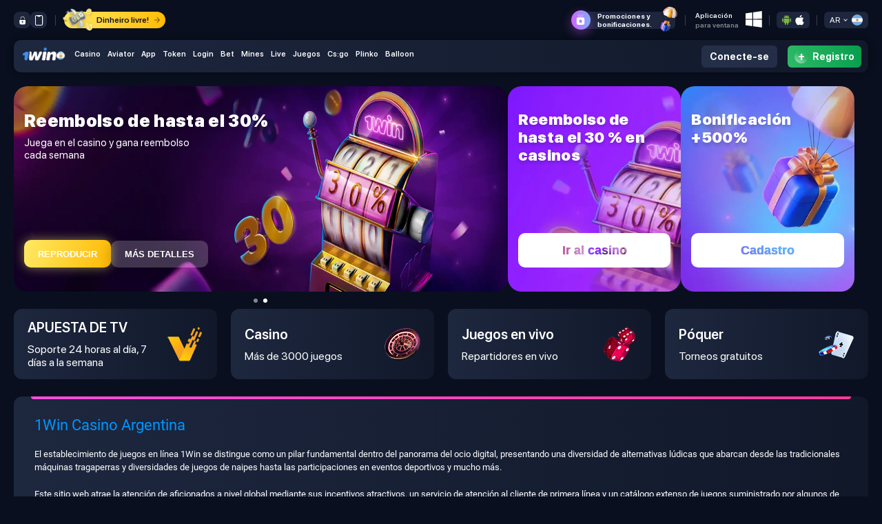

--- FILE ---
content_type: text/html; charset=UTF-8
request_url: https://sanluistv.com/
body_size: 57240
content:



<!DOCTYPE html>
<html lang="es-AR">

<head>
    <meta charset="UTF-8">
    <meta name="viewport" content="width=device-width, user-scalable=yes, initial-scale=1.0, maximum-scale=5.0, minimum-scale=1.0">
    <meta http-equiv="X-UA-Compatible" content="ie=edge">

    <title>1Win ⭐️ Argentina</title>
    <meta name="description" content="Descubre la emoción del juego en 1Win Casino y casa de apuestas. Sitio oficial del casino y casa de apuestas 1 Win" />
    <meta property="og:description" content="Descubre la emoción del juego en 1Win Casino y casa de apuestas. Sitio oficial del casino y casa de apuestas 1 Win" />
    <link rel="canonical" href="https://sanluistv.com/">
    <link rel="stylesheet" href="public/style.css">
    <link rel="icon" type="image/png" href="public/assets/img/favicon-32x32.png" sizes="32x32" />
    <link rel="icon" type="image/png" href="public/assets/img/favicon-16x16.png" sizes="16x16" />
    <link rel="icon" href="public/assets/img/favicon-16x16.png" type="image/x-icon">


    <link rel="alternate" hreflang="x-default" href="https://sanluistv.com/">
    <link rel="alternate" hreflang="ar" href="https://1win-argentino.com/">
    <link rel="alternate" hreflang="es" href="https://1win-argentino.com/">
    <link rel="alternate" hreflang="es-AR" href="https://1win-argentino.com/">


    <style>
        .img-post {
            max-height: 600px;
            max-width: 600px;
            width: 100%;
            border-radius: 5px;
        }

        h1,
        h2 {
            color: #0095ff !important;
        }

        table {
            max-width: 1050px;
        }

        th,
        td {
            border-bottom: 1px solid #0095ff;
            padding-top: 15px;
        }

        table td:last-child {
            text-align: right;
        }
    </style>
</head>



<body>
    <section id="head__main">
        <div class="head__block">
            <div class="head__control">
                <a href="/go" target="_blank" rel="nofollow">
                    <svg xmlns="http://www.w3.org/2000/svg" viewBox="0 0 35 35" aria-hidden="true">
                        <path d="M26.76 16.08H9.62a1.86 1.86 0 00-1.85 1.85v7.37a6.43 6.43 0 006.41 6.42H22a6.3 6.3 0 006.28-6.28v-7.86a1.5 1.5 0 00-1.52-1.5zm-8.45 8.78v1.74a.57.57 0 01-.57.54.58.58 0 01-.58-.54v-1.75a2.42 2.42 0 01-1.87-2.39 2.46 2.46 0 114.92 0 2.42 2.42 0 01-1.9 2.39zM18.06 4.23h-.12A6.75 6.75 0 0011.22 11v4h1.13v-4.12A5.46 5.46 0 0114 7a5.56 5.56 0 013.93-1.61H18A5.62 5.62 0 0123.52 11v3.89h1.13v-4a6.72 6.72 0 00-6.59-6.66z">
                        </path>
                    </svg>
                </a>
                <a href="/go" target="_blank" rel="nofollow" class="header-button">
                    <svg width="15" height="20" viewBox="0 0 15 20" fill="none" xmlns="http://www.w3.org/2000/svg" aria-hidden="true" role="img">
                        <path fill-rule="evenodd" clip-rule="evenodd" d="M12 0c1.657 0 3 1.28 3 2.857v14.286C15 18.72 13.657 20 12 20H3c-1.657 0-3-1.28-3-2.857V2.857C0 1.28 1.343 0 3 0h9zM4.5 1.429v.428a1 1 0 001 1h4a1 1 0 001-1V1.43H12l.175.01c.746.082 1.325.686 1.325 1.418v14.286l-.01.166c-.087.71-.72 1.262-1.49 1.262H3l-.175-.01c-.746-.082-1.325-.686-1.325-1.418V2.857l.01-.166c.087-.711.72-1.262 1.49-1.262h1.5z" fill="#fff"></path>
                    </svg>
                </a>
            </div>
            <a href="/go" target="_blank" rel="nofollow" class="head__money">
                <img loading="lazy" src="public/assets/img/free_money.webp" alt="icon">
                <span>Dinheiro livre!</span>
                <svg xmlns="http://www.w3.org/2000/svg" viewBox="0 0 448 512" aria-hidden="true">
                    <path d="M218.101 38.101L198.302 57.9c-4.686 4.686-4.686 12.284 0 16.971L353.432 230H12c-6.627 0-12 5.373-12 12v28c0 6.627 5.373 12 12 12h341.432l-155.13 155.13c-4.686 4.686-4.686 12.284 0 16.971l19.799 19.799c4.686 4.686 12.284 4.686 16.971 0l209.414-209.414c4.686-4.686 4.686-12.284 0-16.971L235.071 38.101c-4.686-4.687-12.284-4.687-16.97 0z">
                    </path>
                </svg>
            </a>
        </div>
        <div class="head__block">
            <a href="/go" target="_blank" rel="nofollow" class="head__promo">
                <div class="head-promo__icon">
                    <svg viewBox="0 0 17 16" fill="none" xmlns="http://www.w3.org/2000/svg" aria-hidden="true">
                        <path fill-rule="evenodd" clip-rule="evenodd" d="M4.462 1.662c-.035-.503.341-.916.909-.887C5.9.8 6.705 1.232 7.462 2.62H7.146c-.47.026-1.173-.006-1.754-.177-.611-.18-.908-.449-.93-.782zm3.522.37C7.188.686 6.257.072 5.408.03 4.402-.02 3.652.758 3.719 1.714c.059.842.805 1.252 1.464 1.445.684.2 1.472.234 1.994.207H8.798c.528.027 1.327-.006 2.02-.207.664-.192 1.421-.6 1.481-1.445.068-.961-.695-1.733-1.707-1.684-.856.043-1.8.654-2.608 2.002zm3.572-.37c.035-.497-.343-.916-.927-.887-.541.026-1.358.46-2.125 1.846H8.829c.478.026 1.192-.006 1.782-.177.623-.18.922-.452.946-.782z" fill="#E8B2FF"></path>
                        <path fill-rule="evenodd" clip-rule="evenodd" d="M4.322 4.178A2.484 2.484 0 001.84 6.662v5.747a2.484 2.484 0 002.483 2.483h7.355a2.484 2.484 0 002.483-2.483V6.662a2.484 2.484 0 00-2.483-2.484H4.322zm5.328 6.137l.864-.875a.573.573 0 00.137-.58.542.542 0 00-.437-.382L9.02 8.297 8.486 7.17a.538.538 0 00-.485-.314H8a.54.54 0 00-.486.314L6.98 8.297l-1.192.18a.546.546 0 00-.44.383.576.576 0 00.138.58l.864.875-.204 1.238a.572.572 0 00.216.552.527.527 0 00.318.109.523.523 0 00.251-.067L8 11.563l1.066.584a.517.517 0 00.571-.042.569.569 0 00.217-.552l-.204-1.238z" fill="#fff"></path>
                    </svg>
                </div>
                <span>Promociones y bonificaciones.</span>
                <img loading="lazy" src="public/assets/img/air_present.webp" alt="icon">
            </a>

            <div class="head__cnt">
                <div class="head__para">
                    <div class="head-para__block">
                        <span>Aplicación</span>
                        <small>para ventana</small>
                    </div>
                    <a href="/go" target="_blank" rel="nofollow">
                        <svg xmlns="http://www.w3.org/2000/svg" viewBox="0 0 39 39" aria-hidden="true">
                            <path fill="#FFF" d="M0 5.496l15.816-2.154.007 15.256-15.809.09L0 5.496zm15.808 14.86l.013 15.269L.012 33.45V20.253l15.796.103zM17.726 3.06L38.696 0v18.404l-20.97.166V3.06zM38.7 20.499l-.005 18.322-20.97-2.96-.03-15.396 21.005.034z">
                            </path>
                        </svg>
                    </a>
                </div>
                <div class="head-app-android">
                    <a href="/go" target="_blank" rel="nofollow">
                        <svg viewBox="0 0 32 36" fill="none" xmlns="http://www.w3.org/2000/svg">
                            <path d="M4 23.001C4 23.5314 3.78929 24.0401 3.41421 24.4152C3.03914 24.7903 2.53043 25.001 2 25.001C1.46957 25.001 0.96086 24.7903 0.585787 24.4152C0.210714 24.0401 0 23.5314 0 23.001V14.001C0 13.4705 0.210714 12.9618 0.585787 12.5868C0.96086 12.2117 1.46957 12.001 2 12.001C2.53043 12.001 3.03914 12.2117 3.41421 12.5868C3.78929 12.9618 4 13.4705 4 14.001V23.001ZM32 23.001C32 23.5314 31.7893 24.0401 31.4142 24.4152C31.0391 24.7903 30.5304 25.001 30 25.001C29.4696 25.001 28.9609 24.7903 28.5858 24.4152C28.2107 24.0401 28 23.5314 28 23.001V14.001C28 13.4705 28.2107 12.9618 28.5858 12.5868C28.9609 12.2117 29.4696 12.001 30 12.001C30.5304 12.001 31.0391 12.2117 31.4142 12.5868C31.7893 12.9618 32 13.4705 32 14.001V23.001ZM14 34C14 34.5304 13.7893 35.0391 13.4142 35.4142C13.0391 35.7893 12.5304 36 12 36C11.4696 36 10.9609 35.7893 10.5858 35.4142C10.2107 35.0391 10 34.5304 10 34V25C10 24.4695 10.2107 23.9608 10.5858 23.5858C10.9609 23.2107 11.4696 23 12 23C12.5304 23 13.0391 23.2107 13.4142 23.5858C13.7893 23.9608 14 24.4695 14 25V34ZM22 34C22 34.5304 21.7893 35.0391 21.4142 35.4142C21.0391 35.7893 20.5304 36 20 36C19.4696 36 18.9609 35.7893 18.5858 35.4142C18.2107 35.0391 18 34.5304 18 34V25C18 24.4695 18.2107 23.9608 18.5858 23.5858C18.9609 23.2107 19.4696 23 20 23C20.5304 23 21.0391 23.2107 21.4142 23.5858C21.7893 23.9608 22 24.4695 22 25V34Z" fill="#7CB342"></path>
                            <path d="M6 12.001V27C6 27.5304 6.21071 28.0391 6.58579 28.4142C6.96086 28.7893 7.46957 29 8 29H24C24.5304 29 25.0391 28.7893 25.4142 28.4142C25.7893 28.0391 26 27.5304 26 27V12.001H6ZM16 2C10 2 6.345 5.645 6 10H26C25.654 5.645 22 2 16 2ZM12 7.598C11.7348 7.598 11.4804 7.49264 11.2929 7.30511C11.1054 7.11757 11 6.86322 11 6.598C11 6.33278 11.1054 6.07843 11.2929 5.89089C11.4804 5.70336 11.7348 5.598 12 5.598C12.2652 5.598 12.5196 5.70336 12.7071 5.89089C12.8946 6.07843 13 6.33278 13 6.598C13 6.86322 12.8946 7.11757 12.7071 7.30511C12.5196 7.49264 12.2652 7.598 12 7.598ZM20 7.598C19.7348 7.598 19.4804 7.49264 19.2929 7.30511C19.1054 7.11757 19 6.86322 19 6.598C19 6.33278 19.1054 6.07843 19.2929 5.89089C19.4804 5.70336 19.7348 5.598 20 5.598C20.2652 5.598 20.5196 5.70336 20.7071 5.89089C20.8946 6.07843 21 6.33278 21 6.598C21 6.86322 20.8946 7.11757 20.7071 7.30511C20.5196 7.49264 20.2652 7.598 20 7.598Z" fill="#7CB342"></path>
                            <path d="M22 1L20.334 3.499M10 1L11.333 3.082" stroke="#7CB342" stroke-width="2" stroke-linecap="round"></path>
                        </svg>
                    </a>
                    <a href="/go" target="_blank" rel="nofollow" class="">
                        <svg width="16" height="19" viewBox="0 0 16 19" xmlns="http://www.w3.org/2000/svg">
                            <path d="M13.05 17.28C12.07 18.23 11 18.08 9.96998 17.63C8.87998 17.17 7.87998 17.15 6.72998 17.63C5.28998 18.25 4.52998 18.07 3.66998 17.28C-1.21002 12.25 -0.490019 4.59 5.04998 4.31C6.39998 4.38 7.33998 5.05 8.12998 5.11C9.30998 4.87 10.44 4.18 11.7 4.27C13.21 4.39 14.35 4.99 15.1 6.07C11.98 7.94 12.72 12.05 15.58 13.2C15.01 14.7 14.27 16.19 13.04 17.29L13.05 17.28V17.28ZM8.02998 4.25C7.87998 2.02 9.68998 0.18 11.77 0C12.06 2.58 9.42998 4.5 8.02998 4.25Z" fill="white"></path>
                        </svg>
                    </a>

                    <div class="v-abs">
                        <div class="v-image">
                            <div class="v-image-sizing"></div>
                            <img loading="lazy" src="public/assets/img/pwa_android_ru.fe3cd4bac-690.webp">
                        </div>
                        <div class="mobile-pwa-info-text">
                            <p>
                                ¡Visite el sitio web desde su teléfono inteligente, instale la aplicación ahora mismo y obtenga 5000 ₽ en su cuenta de bonificación! </p>
                        </div>
                    </div>

                </div>
            </div>
            <div class="head-leng">
                <div class="head-leng__block">
                    <span>ar</span>
                    <img src="public/assets/img/flags/arg.png" alt="icon">
                </div>
                <ul class="head-leng-droup">
                    <li>
                        <a href="/go" target="_blank" rel="nofollow">
                            <span>ar</span>
                            <img src="public/assets/img/flags/arg.png" alt="icon">
                        </a>
                    </li>
                </ul>
            </div>
        </div>
    </section>
    <header id="header">
        <a href="/" class="logotype">
            <span class="logotype__mob_separator"></span>
            <img src="public/assets/img/1win AR.webp" alt="logo">
            <span class="logotype__mob_separator"></span>
        </a>
        <div class="header__main">
            <a href="/" class="header__logo">
                <img src="public/assets/img/1win AR.webp" alt="logo">
            </a>
            <div class="menu-cnt">
                <div class="header__wrap">
                    <div class="level-item">
                        <a href="/" class="header__logo">
                            <img src="public/assets/img/1win AR.webp" alt="logo">
                        </a>
                        <!-- <div class="header__locale">
                            <img alt="Country flag" src="public/assets/img/flags/arg.webp" width="15" height="15">
                        </div> -->
                    </div>
                    <div class="search_input">
                        <label>
                            <input type="search" name="search" placeholder="Busca no site">
                        </label>
                        <button class="search_input__magnifer">
                            <img src="public/assets/img/search.svg" alt="icon">
                        </button>
                    </div>
                    <ul>
                        <li class="">
                            <a href="/casino">Casino</a>
                        </li>
                        <li class="">
                            <a href="/aviator">Aviator</a>
                        </li>
                        <li class="">
                            <a href="/app">App</a>
                        </li>
                        <li class="">
                            <a href="/1win-token">Token</a>
                        </li>
                        <li class="">
                            <a href="/login">Login</a>
                        </li>
                        <li class="">
                            <a href="/bet">Bet</a>
                        </li>
                        <li class="">
                            <a href="/mines">Mines</a>
                        </li>
                        <li class="">
                            <a href="/live">Live</a>
                        </li>
                        <li class="">
                            <a href="/juegos">Juegos</a>
                        </li>
                        <li class="">
                            <a href="/cs-go-9z">Cs:go</a>
                        </li>
                        <li class="">
                            <a href="/plinko">Plinko</a>
                        </li>
                        <li class="">
                            <a href="/balloon">Balloon</a>
                        </li>
                    </ul>
                </div>
            </div>
            <div class="header__buttons">
                <a href="/go" target="_blank" rel="nofollow" class="btn_login">Conecte-se</a>
                <a href="/go" target="_blank" rel="nofollow" class="btn_registration">
                    <span class="btn_registration__add">+</span>
                    <span>Registro</span>
                </a>
            </div>

            <div class="open-menu">
                <span></span>
                <span></span>
                <span></span>
                <span></span>
            </div>
        </div>
        <div class="header-fixed-window"></div>
    </header>
    <section id="banners">
        <div class="banners__photo">
            <div class="swiper banners__sliders">
                <div class="swiper-wrapper">
                    <div class="swiper-slide">
                        <a href="/go" target="_blank" rel="nofollow">
                            <img src="public/assets/img/500_i18_bg.d251a9b83-1508.webp" alt="image">
                            <div class="banners__offer">
                                <div class="banners__offer__title">
                                    <strong>Bono activado
                                        <br> hasta 500% de depósito</strong>
                                    <span>Reciba hasta el 500% de su depósito en
                                        cuentas de bonificación de casino y apuestas</span>
                                </div>
                                <div class="banners__href">
                                    <button class="banners__btn">Obtén un bono</button>
                                    <button class="btn-more__detals">Más detalles</button>
                                </div>
                            </div>
                        </a>
                    </div>
                    <div class="swiper-slide">
                        <a href="/go" target="_blank" rel="nofollow">
                            <img src="public/assets/img/46gFMSTQIPqJxLalK5SGf1Qu3vBY1sRPesH8oR3qqpg9WVTmHGsLr4EVG50m6vA-Yhk3QAH7z8q80aD30ApLYjvPhvJBl8FvX1ER.webp" alt="image">
                            <div class="banners__offer">
                                <div class="banners__offer__title">
                                    <strong>Reembolso de hasta el 30%</strong>
                                    <span>Juega en el casino y gana
                                        reembolso cada semana</span>
                                </div>
                                <div class="banners__href">
                                    <button class="banners__btn">Reproducir</button>
                                    <button class="btn-more__detals">Más detalles</button>
                                </div>
                            </div>

                        </a>
                    </div>
                </div>
            </div>
            <div class="banners__arrows">
                <div class="banners-button-prev swiper-button-prev"></div>
                <div class="banners-button-next swiper-button-next"></div>
            </div>
            <div class="swiper-pagination"></div>
        </div>
        <div class="banners__sm">
            <a href="/go" target="_blank" rel="nofollow">
                <img src="public/assets/img/banner-sm1.webp" alt="image">
                <div class="banners__offer">
                    <strong>Reembolso de hasta el 30 % en casinos</strong>
                    <button class="banners__btn_white">Ir al casino</button>
                </div>
            </a>
        </div>
        <div class="banners__sm">
            <a href="/go" target="_blank" rel="nofollow">
                <img src="public/assets/img/banner-sm2.webp" alt="image">
                <div class="banners__offer">
                    <strong>Bonificación +500%</strong>
                    <button class="banners__btn_white">Cadastro</button>
                </div>
            </a>
        </div>
    </section>
    <section id="categories__main">
        <div class="categories__fl">
            <a href="/go" target="_blank" rel="nofollow" class="categories__card">
                <span class="categories__card_wrap">
                    <strong>APUESTA DE TV</strong>
                    <span>Soporte 24 horas al día, 7 días a la semana</span>
                </span>
                <img src="public/assets/img/tvbet-logo.webp" alt="icon" class="categories__card_img">
            </a>
            <a href="/go" target="_blank" rel="nofollow" class="categories__card">
                <span class="categories__card_wrap">
                    <strong>Casino</strong>
                    <span>Más de 3000 juegos</span>
                </span>
                <img src="public/assets/img/casino-logo.webp" alt="icon" class="categories__card_img">
            </a>
            <a href="/go" target="_blank" rel="nofollow" class="categories__card">
                <span class="categories__card_wrap">
                    <strong>Juegos en vivo</strong>
                    <span>Repartidores en vivo</span>
                </span>
                <img src="public/assets/img/live-games.webp" alt="icon" class="categories__card_img">
            </a>
            <a href="/go" target="_blank" rel="nofollow" class="categories__card">
                <span class="categories__card_wrap">
                    <strong>Póquer</strong>
                    <span>Torneos gratuitos</span>
                </span>
                <img src="public/assets/img/poker-logo.webp" alt="icon" class="categories__card_img">
            </a>
        </div>
    </section>
<script type="application/ld+json">
    {
        "@context": "https://schema.org",
        "@type": "Organization",
        "name": "1win",
        "alternateName": "1win Argentina",
        "url": "https://sanluistv.com/",
        "logo": "https://sanluistv.com/public/assets/img/logo.svg",
        "sameAs": "https://sanluistv.com/"
    }
</script>

<script type="application/ld+json">
    {
        "@context": "https://schema.org",
        "@type": "NewsArticle",
        "mainEntityOfPage": {
            "@type": "WebPage",
            "@id": "https://sanluistv.com/"
        },
        "headline": "1Win Argentina ⭐️ sitio oficial del casino y casa de apuestas 1 Win",
        "description": "Descubre la emoción del juego en 1Win Casino y casa de apuestas. Regístrate fácilmente y accede a una amplia gama de juegos de casino y apuestas deportivas",
        "image": "https://sanluistv.com/public/assets/img/logo.svg",
        "author": {
            "@type": "Person",
            "url": "",
            "name": "Faro Domínguez"
        },
        "publisher": {
            "@type": "Organization",
            "name": "https://sanluistv.com/",
            "logo": {
                "@type": "ImageObject",
                "url": "https://sanluistv.com/public/assets/img/logo.svg"
            }
        },
        "datePublished": "2024-02-26",
        "dateModified": "2026-01-11"
    }
</script>

<script type="application/ld+json">
    {
        "@context": "https://schema.org/",
        "@type": "BreadcrumbList",
        "itemListElement": [{
            "@type": "ListItem",
            "position": 1,
            "name": "1Win",
            "item": "https://sanluistv.com/"
        }, {
            "@type": "ListItem",
            "position": 2,
            "name": "🎁 Bono de +500% 🎁",
            "item": "https://sanluistv.com/#1-Win-Casino"

        }]
    }
</script>


<section class="games-info">
    <div class="games-info__cnt">
        <h1>1Win Casino Argentina</h1>

        <p>El establecimiento de juegos en línea 1Win se distingue como un pilar fundamental dentro del panorama del ocio digital, presentando una diversidad de alternativas lúdicas que abarcan desde las tradicionales máquinas tragaperras y diversidades de juegos de naipes hasta las participaciones en eventos deportivos y mucho más.</p>
        <p>Este sitio web atrae la atención de aficionados a nivel global mediante sus incentivos atractivos, un servicio de atención al cliente de primera línea y un catálogo extenso de juegos suministrado por algunos de los creadores más renombrados del sector.</p>
        <p>Recientemente, 1 Win ha intensificado sus iniciativas para consolidar su posición en el mercado Argentina, implementando promociones exclusivas y optimizando sus prestaciones para responder con mayor precisión a las preferencias y requerimientos de los jugadores en Argentina.</p>

        <!-- <p>

                <center>
                    <table border="5">
                        <tr>
                            <td>🌐 Sitio web oficial</td>
                            <td>1win.blog.br</td>
                        </tr>
                        <tr>
                            <td>📅 Año de fundación</td>
                            <td>2016</td>
                        </tr>
                        <tr>
                            <td>🎮 Número de juegos</td>
                            <td>4000+</td>
                        </tr>
                        <tr>
                            <td>⚽ Tipos de deportes</td>
                            <td>500+</td>
                        </tr>
                        <tr>
                            <td>💰 Depósito mínimo</td>
                            <td>R$10</td>
                        </tr>
                        <tr>
                            <td>💻 Aplicación móvil</td>
                            <td>Disponibilidad de la aplicación móvil para iOS/Android</td>
                        </tr>
                        <tr>
                            <td>⭐ Bonos y promociones</td>
                            <td>+500 % + 250 FS</td>
                        </tr>
                        <tr>
                            <td>🛡️ Licencia</td>
                            <td>Curazao nº 8048/JAZ2018-040</td>
                        </tr>
                        <tr>
                            <td>🗺️ Países disponibles</td>
                            <td>Brasil + 37</td>
                        </tr>
                        <tr>
                            <td>💳 Métodos de depósito</td>
                            <td>Pix, Boletto, MasterCard, Visa</td>
                        </tr>
                    </table>
                </center>
            </p> -->



        <div class="content__structure">
            <div class="content__structure__title">
                <p>Composición</p>
                <div class="structure" id="structure"><img src="public/assets/img/close-str.svg" width="20" height="9" alt="close"></div>
            </div>
            <ul class="nested__list structure__list structure__js structure__hidden">

            </ul>
        </div>

        <h2 id="1win" class="content__title">Historia del 1Win Casino</h2>

        <p>Desde su concepción en los albores de la década de 2010, el 1win Casino se ha posicionado como un bastión de fiabilidad y seguridad dentro del espectro de las plataformas de apuestas virtuales.</p>
        <p>A lo largo de los años, ha experimentado un crecimiento progresivo, enriqueciendo su repertorio con innovadores juegos y funcionalidades diseñadas para complacer incluso a los usuarios más perspicaces.</p>
        <p>Durante su trayectoria, 1Win ha establecido colaboraciones estratégicas con algunos de los desarrolladores de software lúdico más eminentes, asegurando de este modo una oferta variada y de alta calidad para su comunidad de usuarios.</p>

        <h3>Autorización del casino en línea 1Win Argentina</h3>

        <p>La posesión de una licencia válida es imperativa para la operatividad legítima dentro del ámbito del entretenimiento digital de apuestas.</p>
        <p>1Win se encuentra avalado por una licencia otorgada por una de las entidades reguladoras más respetadas en el dominio del juego, un sello de garantía para sus operaciones.</p>
        <p>Este reconocimiento certifica la integridad y transparencia de 1Win, además de proteger los derechos e intereses de sus participantes.</p>
        <p>La licencia verifica que 1 Win cumple con los estándares internacionales exigidos en la industria del juego y ha superado exhaustivas evaluaciones de conformidad.</p>
        <p>Para los entusiastas del juego en México, la licencia de 1Win es un emblema de su solidez y seguridad, asegurando que todas las facetas del juego, desde las apuestas hasta las transacciones económicas, se realicen bajo estrictas normativas de protección internacional.</p>
        <p>En este sentido, 1Win emerge como una alternativa predilecta para jugadores tanto en México como a nivel mundial, buscando una plataforma de juego en línea segura y diversificada.</p>
        <p>Con una acreditación de renombre, una amplia gama de juegos y un servicio al cliente de excepción, 1Win ha cimentado una reputación sólida y el reconocimiento de una comunidad de jugadores global.</p>


        <div class="table-wrap">
            <table class="table-main table-main-wrap">
                <tr class="table-head">
                    <td>📅 Año de establecimiento:</td>
                    <td>2016</td>
                </tr>
                <tr>
                    <td>🏢 Propietario:</td>
                    <td>MFI Investments Limited</td>
                </tr>

                <tr>
                    <td>🏢 Sede:</td>
                    <td>Chipre</td>
                </tr>

                <tr>
                    <td>📜 Licencia: Curazao n.º</td>
                    <td>8048/JAZ 2018-040</td>
                </tr>

                <tr>
                    <td>🎮 Plataformas para jugar:</td>
                    <td>Página oficial de 1 win, versión móvil, apps para Android y iOS</td>
                </tr>

                <tr>
                    <td>⚽ Apuestas en deportes:</td>
                    <td>Fútbol, baloncesto, tenis, hockey, entre otros…</td>
                </tr>

                <tr>
                    <td>🎰 Modalidades de apuesta:</td>
                    <td>Individual, Combinada</td>
                </tr>

                <tr>
                    <td>📈 Porcentaje de margen promedio:</td>
                    <td>7%</td>
                </tr>

                <tr>
                    <td>📺 Retransmisiones en directo:</td>
                    <td>Disponibles</td>
                </tr>

                <tr>
                    <td>📊 Acceso a estadísticas:</td>
                    <td>Disponible</td>
                </tr>

                <tr>
                    <td>💳 Depósito mínimo:</td>
                    <td>ARS 500</td>
                </tr>

                <tr>
                    <td>💸 Retirada mínima</td>
                    <td>ARS 1.500</td>
                </tr>

                <tr>
                    <td>📞 Atención al cliente:</td>
                    <td>Email, chat en vivo, teléfono</td>
                </tr>

                <tr>
                    <td>🎁 Bono de bienvenida:</td>
                    <td>bonificación del +500% en depósitos para apuestas y casino</td>
                </tr>



            </table>
        </div>



        <p>
            <center><img src="/public/assets/img/main/1Win.webp" class="img-post" title="Historia del 1Win Casino" alt="1win"></center>
        </p>

        <h2 id="1Win-casino" class="content__title">Ventajas y atributos distintivos del 1Win casino</h2>

        <p>El 1win Casino se distingue en el panorama de los casinos en línea por sus atributos exclusivos y características innovadoras, ofreciendo una experiencia lúdica que es tanto enriquecedora como cómoda para sus participantes:</p>


        <ul>
            <li>Diversidad de Opciones Lúdicas: 1Win proporciona un extenso catálogo de entretenimientos, que incluye desde máquinas tragamonedas, pasando por juegos de cartas y video póker, hasta experiencias de juego en vivo con crupieres reales. Estas opciones son provistas por desarrolladores de software de renombre, garantizando una calidad excepcional en términos de gráficos y sonoridad.</li>
            <li>Estrategia de Incentivos: El establecimiento ofrece un generoso esquema de bonificaciones tanto para nuevos usuarios como para clientes leales, abarcando promociones de bienvenida, reembolsos, bonificaciones por recarga y ofertas especiales.</li>
            <li>Compatibilidad con Dispositivos Móviles: 1Win AR dispone de una plataforma móvil de vanguardia, facilitando a los jugadores el disfrute de sus juegos favoritos desde cualquier ubicación y en cualquier instante, a través de dispositivos móviles o tabletas.</li>
            <li>Fiabilidad y Protección: Con el respaldo de una licencia emitida por una autoridad reguladora de prestigio, el casino asegura una rectitud absoluta en sus actividades lúdicas, transparencia en sus operaciones y una protección integral de las transacciones efectuadas.</li>
            <li>Servicio de Asistencia al Usuario: 1 Win ofrece un soporte al cliente ininterrumpido, disponible 24/7 mediante diversas vías de comunicación, incluyendo chat en directo, correo electrónico y teléfono, garantizando así una solución pronta a cualquier duda o problema que puedan enfrentar los usuarios.</li>
        </ul>



        <h2 id="1Win-Argentina" class="content__title">Apuestas deportivas 1Win Argentina</h2>

        <p>El portal de juegos en línea 1 Win trasciende en el panorama del entretenimiento digital, destacándose no solo por su diversificado catálogo de juegos de azar, sino también por consolidarse como un actor prominente en el ámbito de las apuestas deportivas.</p>
        <p>Brinda a sus usuarios la posibilidad de realizar apuestas en un extenso espectro de competiciones deportivas a nivel global.</p>
        <p>Desde disciplinas mayoritarias como el fútbol y el baloncesto hasta el tenis, el hockey y los crecientemente populares deportes electrónicos, 1Win abarca una amplia gama de deportes, tanto convencionales como especializados, ofreciendo cuotas competitivas y un amplio abanico de opciones de mercados de apuestas.</p>

        <h3>Características de las apuestas deportivas en 1Win Casino:</h3>

        <p>1Win se distingue por su impresionante repertorio de acontecimientos deportivos, cubriendo desde campeonatos de renombre internacional hasta competiciones locales en diversos puntos del globo.</p>
        <p>Presenta una variada selección de modalidades de apuestas, extendiéndose más allá de las predicciones convencionales sobre resultados, totales y márgenes de victoria, para incluir opciones de mercado únicas enfocadas en estadísticas detalladas, marcadores exactos y desempeños individuales de los atletas.</p>
        <p>En aras de preservar su posición de vanguardia, 1Win AR ofrece cuotas ventajosas en una multitud de eventos, fomentando así el entusiasmo entre los aficionados a las apuestas. La plataforma facilita igualmente las apuestas en tiempo real, permitiendo a los usuarios realizar pronósticos mientras se desarrollan los eventos, con cuotas que se ajustan dinámicamente según las vicisitudes del juego.</p>
        <p>Un rasgo distintivo de 1Win es su funcionalidad de transmisión en directo de ciertos eventos deportivos, proporcionando a los usuarios la capacidad de seguir las competiciones en vivo y realizar apuestas con conocimiento de causa.</p>
        <p>Adicionalmente, 1Win realza la experiencia de apuestas deportivas de sus usuarios a través de incentivos y promociones específicamente diseñados para este segmento, incluyendo bonos por primer depósito, seguros de apuestas y ofertas de cuotas mejoradas para determinados eventos.</p>

        <h3>Ventajas de las apuestas deportivas en 1Win Bet:</h3>

        <p>La arquitectura de la plataforma 1Win Bet se ha desarrollado con el propósito de brindar a los usuarios una experiencia de apuestas deportivas excepcionalmente ergonómica y de fácil acceso.</p>
        <p>Presenta una interfaz usuario-amigable que facilita una interacción intuitiva, permitiendo a los participantes localizar con facilidad los eventos y mercados de apuestas que captan su interés.</p>
        <p>La adaptabilidad se erige como uno de los pilares de 1 Win Bet, merced a su aplicación móvil, la cual habilita la realización de apuestas deportivas desde cualquier ubicación, otorgando la libertad de apostar en el momento deseado sin la obligatoriedad de estar anclado a un escritorio.</p>
        <p>La movilidad y la accesibilidad que promueve la aplicación móvil de 1-Win Bet se alinean perfectamente con las preferencias de aquellos usuarios que valoran la comodidad de realizar apuestas en tránsito.</p>
        <p>En lo que respecta al soporte al cliente, 1Win Bet se compromete a proporcionar un servicio de asistencia ininterrumpido a sus usuarios. El equipo de soporte al cliente permanece a disposición para esclarecer dudas o gestionar cualquier problemática asociada a las apuestas, asegurando de esta manera que la experiencia de apuesta transcurra de manera fluida y sin contratiempos.</p>


        <p>
            <center><img src="/public/assets/img/main/1win Argentina.webp" class="img-post" title="Ventajas de las apuestas deportivas en 1Win Bet" alt="1Win Bet"></center>
        </p>

        <h3>Ventajas para los jugadores de 1Win en Argentina</h3>

        <p>Para la comunidad de jugadores en Argentina, 1Win despliega un conjunto de privilegios únicos que enriquecen significativamente la vivencia lúdica:</p>


        <ul>
            <li>Contextualización Lingüística: La plataforma y el servicio de atención al cliente de 1Win se encuentran plenamente habilitados en idioma español, optimizando así la experiencia de navegación y comunicación para los usuarios del país.</li>
            <li>Soluciones de Pago Locales: 1Win incorpora métodos de pago ampliamente reconocidos y utilizados en México, agilizando eficazmente las transacciones financieras de depósitos y retiros.</li>
            <li>Promociones Personalizadas: De manera regular, el casino pone a disposición promociones y bonificaciones especialmente diseñadas para el mercado Argentina, abarcando celebraciones nacionales y eventos locales de gran envergadura.</li>
            <li>Afinidad con las Preferencias Regionales: La selección de juegos en 1 Win se cura meticulosamente para alinearla con las inclinaciones y gustos de los jugadores Argentina, destacando una predilección por tragamonedas y juegos de mesa que gozan de popularidad en la región.</li>
        </ul>


        <h2 id="1win-Casino" class="content__title">Incentivos en el 1Win casino</h2>

        <ul>
            <li>Una característica distintiva que eleva el atractivo del 1win Casino entre su audiencia es su amplio esquema de incentivos.</li>
            <li>Estos incentivos están meticulosamente diseñados para acoger tanto a los recién llegados como a los miembros establecidos de la comunidad, brindando capital adicional para el juego y potenciando las posibilidades de éxito.</li>
        </ul>

        <h3>Incentivos por Inscripción en el 1Win casino</h3>

        <p>Los aspirantes a miembros del 1win Casino tienen a su disposición incentivos exclusivos por inscripción, que frecuentemente abarcan obsequios de giros gratuitos en máquinas tragamonedas o un crédito modesto sin requerimiento de depósito.</p>

        <p>Estos beneficios se conceden de forma instantánea tras el registro y la verificación de los datos de contacto, permitiendo a los nuevos usuarios explorar el casino sin comprometer su capital.</p>


        <h3>Paquete de Bienvenida en el 1Win casino</h3>

        <p>El conjunto de bienvenida del 1win Casino representa una de las proposiciones más tentadoras para los nuevos integrantes.</p>
        <p>Este paquete puede incluir incentivos sobre el primer ingreso y bonificaciones en depósitos subsiguientes, incrementando el monto inicial mediante un porcentaje determinado. Por ejemplo, el casino podría otorgar un incentivo del 100% sobre el primer depósito y porcentajes adicionales en los segundos, terceros y cuartos depósitos, junto con giros gratuitos en tragamonedas destacadas.</p>
        <p>Los incentivos de bienvenida usualmente se encuentran sujetos a condiciones de apuesta, implicando que el monto del incentivo debe ser apostado un número específico de veces antes de su retiro. Dichas estipulaciones varían en función de la política del casino, recomendándose a los usuarios una revisión detallada de los términos y condiciones previo a la activación del incentivo.</p>

        <p>El esquema de incentivos del 1win Casino se renueva constantemente, incluyendo promociones por temporada y celebraciones, programas de fidelidad con reembolsos y propuestas exclusivas para los jugadores más activos. Este enfoque hace que la experiencia de juego sea no solo estimulante sino también provechosa, permitiendo a los usuarios maximizar su disfrute durante su permanencia en el casino.</p>

        <h3>Bono por descargar la aplicación de 1Win casino</h3>

        <p>El establecimiento de juego 1Win realza el entorno de sus usuarios de dispositivos móviles mediante la provisión de estímulos singulares para aquellos que prefieren la conveniencia de su aplicación móvil.</p>

        <p>Al efectuar la descarga y el registro en la aplicación móvil de 1-Win, los participantes tienen la posibilidad de obtener un premio de acogida excepcional, el cual puede abarcar desde rotaciones sin costo y créditos de bonificación en sus cuentas hasta otras ventajas exclusivas.</p>
        <p>Dicho premio está concebido con el propósito de promover la utilización de la edición móvil del casino, otorgando a los usuarios la capacidad de participar en juegos desde cualquier ubicación.</p>
        <h3>30% de cashback</h3>

        <p>Adicionalmente, 1Win incentiva la lealtad de sus participantes mediante un esquema de retorno de efectivo, concediendo hasta un 30% de reembolso sobre las pérdidas sufridas en juegos específicos o durante lapsos estipulados. Esta propuesta es de notable valor para los jugadores habituales, dado que les facilita la reducción de pérdidas y la prolongación de sus periodos de juego, ampliando de este modo sus posibilidades de triunfo.</p>



        <h3>Bono de hasta el 500% en el primer depósito</h3>

        <p>La oferta de bienvenida inicial de 1Win AR constituye un elemento distintivo más dentro de su catálogo de incentivos, presentando una propuesta que puede elevarse hasta un impresionante 500% del importe ingresado por primera vez.</p>
        <p>Este beneficio magnánimo incrementa de manera notable el espectro de apuestas disponible para los recién llegados, otorgándoles la capacidad de inspeccionar el extenso catálogo de juegos del casino sin poner en riesgo una parte sustancial de su capital de partida.</p>
        <p>Es pertinente destacar que tales incentivos están condicionados a cumplir con ciertos criterios de apuestas, implicando la necesidad de apostar el valor del bono múltiples veces antes de que la extracción de estos fondos sea factible.</p>

        <p>Las estrategias promocionales de 1Win no únicamente embellecen la vivencia lúdica, sino que también proporcionan a los participantes, sean novatos o habituales, la posibilidad de amplificar sus rendimientos y deleitarse con un abanico más amplio de juegos bajo un riesgo atenuado, promoviendo de este modo la indagación y fidelización hacia la institución de juegos de azar.</p>

        <p>
            <center><img src="/public/assets/img/main/1win casino.webp" class="img-post" title="Bono de hasta el 500% en el primer depósito" alt="1Win AR"></center>
        </p>

        <h2 id="1Win-AR" class="content__title">Códigos promocionales en 1Win Casino</h2>

        <p>Las estrategias de incentivación en 1Win Casino, articuladas a través de códigos promocionales, representan una táctica eficaz para adquirir bonificaciones suplementarias, rotaciones gratuitas u otras ventajas para los participantes.</p>
        <p>Dichos códigos son accesibles a través de una variedad de plataformas dedicadas al entretenimiento digital, entidades colaboradoras o en el marco de campañas promocionales exclusivas del casino. Los códigos promocionales están concebidos para captar la atención de nuevos entusiastas y estimular el compromiso de los miembros activos.</p>

        <h3>Cómo utilizar los códigos promocionales</h3>

        <p>La implementación de códigos promocionales en 1 Win Casino se caracteriza por su sencillez y practicidad. A continuación, se presenta una instrucción detallada:</p>


        <ul>
            <li>Creación de cuenta o acceso: Inicialmente, es preciso establecer un perfil en 1Win Casino o acceder a uno ya existente.</li>
            <li>Navegación hasta la sección de bonificaciones: Dentro de tu perfil, localiza el área destinada a la activación de códigos de bonificación o al ingreso de un código promocional.</li>
            <li>Inserción del código promocional: En el espacio designado, introduce el código promocional de manera precisa, omitiendo espacios o caracteres superfluos. Es crucial atender a la distinción entre letras mayúsculas y minúsculas, dado que muchos sistemas reconocen esta diferenciación.</li>
            <li>Confirmación del código promocional: Tras la introducción del código, procede a confirmar su activación. Las condiciones de la promoción pueden determinar que el bono se acredite de inmediato en tu cuenta de bonificaciones o tras la satisfacción de ciertos criterios (tal como realizar un depósito).</li>
            <li>Aplicación del bono: Con el código promocional activado y el bono en tu poder, es imperativo comprender las estipulaciones para su empleo. Esto puede abarcar exigencias de apuesta, restricciones temporales o la especificación de juegos elegibles para el uso del bono.</li>
        </ul>

        <p>La utilización de códigos promocionales en 1 Win Casino brinda a los jugadores la oportunidad de acceder a beneficios adicionales, enriqueciendo su experiencia lúdica y potenciando el rendimiento. Es vital consultar siempre los términos de la oferta antes de activar el código promocional para optimizar el aprovechamiento de las posibilidades brindadas.</p>

        <div class="table-wrap">
            <table class="table-main table-main-wrap">
                <tr class="table-head">
                    <td>Bono</td>
                    <td>Descripción</td>
                </tr>
                <tr>
                    <td>Bono de bienvenida</td>
                    <td>Bono por el primer depósito hasta el 500%</td>
                </tr>

                <tr>
                    <td>Bono por registro</td>
                    <td>Giros gratis o un pequeño crédito</td>
                </tr>

                <tr>
                    <td>30% de cashback</td>
                    <td>Devolución de una parte de los fondos gastados</td>
                </tr>

                <tr>
                    <td>Bono por descargar la aplicación</td>
                    <td>Ofertas especiales para usuarios de la aplicación móvil</td>
                </tr>



            </table>
        </div>

        <h2 id="Registro-1Win" class="content__title">Registro en 1Win / Login 1Win</h2>
        <p>Visita la página oficial: Para empezar, navega hasta el sitio web oficial de 1 Win. Aquí encontrarás un botón de "Registro" en la esquina superior derecha de la pantalla. Este es tu primer paso hacia una emocionante experiencia de juego en 1Win Casino.</p>

        <p>Completa el formulario de registro: Haz clic en el botón de registro y se te presentará un formulario. Aquí deberás introducir información básica como tu correo electrónico, una contraseña segura para 1Win Login y la moneda de tu preferencia. Es importante utilizar información real para evitar inconvenientes en el futuro, especialmente cuando quieras retirar tus ganancias.</p>

        <p>Confirma tu cuenta: Después de llenar el formulario, 1Win enviará un correo electrónico de confirmación. Necesitarás abrir este correo y hacer clic en el enlace para verificar tu cuenta. Este paso asegura la seguridad de tu cuenta en 1 Win y te permite proceder con el 1Win Login.</p>

        <p>Realiza tu primer depósito: Una vez que tu cuenta ha sido verificada, puedes acceder a ella usando tu 1Win Login. Para comenzar a jugar, deberás realizar tu primer depósito. 1Win ofrece varios métodos de pago, asegurando que puedas empezar a disfrutar de los juegos y apuestas deportivas de inmediato.</p>


        <h2 id="1-Win-Casino" class="content__title">Acceso y registro en el casino en línea 1Win casino</h2>

        <p>El casino digital 1 Win facilita un mecanismo de inscripción y autenticación en la plataforma online eficiente y ágil, diseñado para que los entusiastas del juego digital puedan iniciar su incursión en este universo lúdico sin contratiempos.</p>


        <h3>Registro en el 1Win casino</h3>

        <p>Para emprender el viaje en 1-Win, los futuros usuarios deben completar un procedimiento de inscripción claro y sin complicaciones:</p>


        <p>Navegar hasta el portal web oficial de 1Win o activar su aplicación para dispositivos móviles.</p>
        <p>Identificar y seleccionar el ícono de inscripción, generalmente situado en la zona superior de la interfaz inicial.</p>
        <p>Completar el formulario de registro con la información personal solicitada, incluyendo correo electrónico, número de contacto, un identificador de usuario y una clave secreta. Podría requerirse la selección de la moneda de preferencia para las operaciones de la cuenta.</p>
        <p>Avanzar con la verificación de la inscripción, siguiendo las instrucciones detalladas en el portal o mediante la aplicación. Esto podría involucrar la autenticación del correo electrónico o teléfono a través de un código o enlace de verificación recibido.</p>
        <p>En caso de poseer un código promocional, insertarlo en el apartado correspondiente para obtener un beneficio de bienvenida adicional.</p>
        <p>Finalizado el registro, el individuo queda habilitado para efectuar su primer ingreso económico, activar bonificaciones de bienvenida y sumergirse en la diversidad de entretenimientos disponibles.</p>

        <p>
            <center><img src="/public/assets/img/main/1win login.webp" class="img-post" title="Registro en el 1Win casino" alt="Registro 1Win casino"></center>

        </p>

        <h3>Acceso al área personal en el casino en línea 1Win</h3>

        <p>Para acceder a su zona privada en 1Win, ya sea por el sitio oficial o la aplicación móvil, los usuarios deben seguir pasos intuitivos:</p>

        <ul>
            <li>Visitar el sitio de 1 Win o iniciar la aplicación móvil.</li>
            <li>Localizar y presionar el botón de "ingreso", ubicado en el área superior de la plataforma.</li>
            <li>Introducir las credenciales de usuario y contraseña definidas durante el proceso de inscripción.</li>
            <li>Confirmar el acceso mediante el botón destinado para tal fin.</li>
        </ul>
        <p>Una vez autenticados, los jugadores obtienen acceso integral a su espacio personal, desde donde es posible gestionar los detalles de su cuenta, realizar operaciones financieras tales como ingresos y extracciones, activar bonos y códigos promocionales, y embarcarse en el disfrute de sus juegos favoritos de cartas y tragamonedas.</p>

        <p>La estructura diseñada para el procedimiento de inscripción y acceso en 1Win busca optimizar la experiencia de los usuarios, proporcionándoles una vía expedita hacia el entretenimiento digital, evitando la complejidad innecesaria.</p>



        <h2 id="linea-1Win" class="content__title">Versión móvil del casino en línea 1Win</h2>

        <p>En la era digital actual, los dispositivos móviles se han convertido en una extensión de nuestras vidas, abarcando desde la comunicación hasta el ocio, incluyendo las prácticas de juego en línea.</p>
        <p>El casino en línea 1Win ha capitalizado esta evolución, proporcionando una experiencia móvil integral a través de su sitio web adaptado y aplicaciones dedicadas para sistemas operativos iOS y Android.</p>
        <p>Esta iniciativa permite a los entusiastas del juego disfrutar de su selección preferida de entretenimiento de casino en cualquier momento y lugar, sin comprometer la calidad o el rendimiento del juego.</p>

        <h3>Características de la versión móvil de 1Win casino</h3>

        <p>La plataforma móvil de 1Win ha sido cuidadosamente desarrollada para responder a las necesidades del usuario moderno, resaltando varias características clave:</p>


        <ul>
            <li>Adaptabilidad Móvil: La interfaz está meticulosamente optimizada para dispositivos móviles, proporcionando una experiencia de usuario fluida y accesible, con controles táctiles intuitivos que enriquecen la interacción con el juego.</li>
            <li>Diversidad de Opciones de Juego: La versión móvil mantiene la riqueza del catálogo de juegos de la versión de escritorio, abarcando desde tragamonedas hasta juegos de mesa y opciones de casino en vivo, ofreciendo una variedad sin precedentes a los usuarios móviles.</li>
            <li>Administración Integral de la Cuenta: Los usuarios pueden realizar todas las operaciones esenciales, como el registro, el acceso a la cuenta, las transacciones financieras y la activación de promociones, directamente desde sus dispositivos móviles, añadiendo una capa de conveniencia.</li>
            <li>Seguridad Reforzada: Implementa soluciones de cifrado de vanguardia para asegurar la protección de los datos personales y financieros de los usuarios, ofreciendo un entorno de juego seguro.</li>
            <li>Soporte al Cliente Accesible: La posibilidad de interactuar con el servicio de atención al cliente directamente a través de la plataforma móvil facilita la resolución de consultas o problemas de manera eficiente.</li>
        </ul>
        <p>La oferta móvil de 1 Win asegura que los aficionados al juego puedan llevar su experiencia de casino a cualquier lugar, brindando un acceso sin restricciones a un entretenimiento seguro, cómodo y de calidad superior.</p>


        <h2 id="Aplicacion-1Win-casino" class="content__title">Aplicación móvil del 1Win casino</h2>

        <p>La aplicación móvil de 1 Win representa una ampliación de la visión de la plataforma en línea para brindar accesibilidad y comodidad óptimas a sus usuarios.</p>

        <p>Diseñada específicamente para sistemas iOS y Android, esta aplicación posibilita a los jugadores la inmersión en el ámbito del juego de azar desde cualquier ubicación, fusionando la funcionalidad completa del sitio web con las ventajas inherentes al uso de dispositivos móviles.</p>


        <h2 id="iOS-1Win-Casino" class="content__title">Aplicación móvil del casino 1Win Ar</h2>

        <p>La aplicación móvil de 1Win Casino se erige como una ampliación estratégica de su plataforma digital, orientada a maximizar la accesibilidad y comodidad para sus usuarios.</p>
        <p>Concebida para operar en armonía con sistemas iOS y Android, esta herramienta móvil brinda a los entusiastas de los juegos de azar la posibilidad de sumergirse en el universo del entretenimiento de casino, independientemente de su ubicación geográfica, fusionando la funcionalidad integral de su sitio web con los beneficios inherentes al entorno móvil.</p>

        <h3>Características de la aplicación móvil 1Win</h3>

        <p>La aplicación móvil de 1Win se distingue por diversas funcionalidades y características que la consolidan como un componente esencial de la experiencia lúdica en el casino:</p>

        <ul>
            <li>Interfaz Usuario Intuitiva: Desarrollada con un enfoque en la usabilidad móvil, ofrece a los usuarios una navegación y acceso eficiente a juegos y servicios, garantizando una interacción fluida y directa.</li>
            <li>Amplio Espectro de Juegos: Alineada con la oferta completa del casino, incluye desde tragamonedas hasta juegos de mesa y apuestas deportivas, todos optimizados para una representación gráfica y sonora de alta fidelidad en dispositivos móviles.</li>
            <li>Seguridad de Avanzada: Emplea protocolos de cifrado de última generación para la protección de la información personal y transacciones financieras de los usuarios, asegurando una experiencia segura y confiable.</li>
            <li>Gestión Financiera Simplificada: Provee un sistema ágil para la gestión de fondos, compatible con una diversidad de métodos de pago, desde tarjetas de crédito hasta soluciones de pago electrónico.</li>
            <li>Exclusividad en Bonificaciones: Ofrece acceso a promociones y bonos exclusivos para usuarios móviles, incluyendo incentivos por la instalación de la aplicación y ofertas especiales.</li>
            <li>Asistencia Personalizada: Incorpora opciones de soporte al cliente accesibles directamente desde la aplicación, facilitando la resolución expedita de consultas o incidencias.</li>
        </ul>

        <p>La aplicación móvil de 1Win Casino propone una plataforma privilegiada para el disfrute de juegos de azar con la mayor comodidad y flexibilidad, combinando una extensa variedad de entretenimiento, seguridad de primer nivel, facilidades en la gestión de fondos y promociones exclusivas, representando así la elección predilecta para los aficionados al casino.</p>


        <h3>Descargar la aplicación para iOS (iPhone, iPad)</h3>


        <p>Para los usuarios de dispositivos iOS, 1Win Casino dispone de una aplicación móvil específica, accesible para descarga e instalación directamente desde la App Store, siguiendo un procedimiento sencillo y análogo al de cualquier otra aplicación disponible en la plataforma:</p>

        <ul>
            <li>Acceder a la App Store desde el dispositivo iOS.</li>

            <li>Localizar la Aplicación: Utilizar la función de búsqueda para encontrar "1Win Casino" o el nombre suministrado por el casino en su sitio oficial.</li>
            <li>Seleccionar y descargar la aplicación desde los resultados de búsqueda, siguiendo las instrucciones para su instalación, que puede requerir la autenticación mediante Apple ID.</li>
            <li>Tras la instalación, iniciar la aplicación, proceder con el acceso a una cuenta existente o el registro de una nueva.</li>
        </ul>
        <p>Es crucial verificar que el dispositivo cumpla con los requisitos técnicos de la aplicación para asegurar su óptimo desempeño y una experiencia de juego de calidad superior.</p>



        <h3>Descargar la aplicación para Android APK</h3>

        <p>Para aquellos usuarios con dispositivos que operan bajo el sistema Android, el método para obtener la aplicación de 1Win puede diferir debido a las políticas de Google Play respecto a la distribución de aplicaciones relacionadas con el juego de azar.</p>

        <p>En tales circunstancias, es posible adquirir la aplicación en formato APK directamente desde la página web oficial del casino, siguiendo estos pasos:</p>


        <ul>
            <li>Acceder a la página oficial de 1Win AR mediante el navegador de su dispositivo Android.</li>
            <li>Navegar hasta encontrar el enlace de descarga de la aplicación y seleccionar la opción correspondiente a Android.</li>
            <li>Iniciar la descarga del archivo APK. Es probable que sea necesario modificar previamente las configuraciones de seguridad del dispositivo para permitir instalaciones desde fuentes no oficiales.</li>
            <li>Ejecutar el archivo APK una vez descargado y seguir las directrices para completar la instalación.</li>
            <li>Al concluir la instalación, abrir la aplicación para acceder con una cuenta existente o proceder a crear una nueva.</li>
        </ul>
        <p>Es crucial destacar la importancia de descargar el archivo APK exclusivamente desde el sitio oficial de 1Win para eludir cualquier riesgo asociado a software dañino.</p>

        <p>1 Win se compromete a asegurar la integridad y la protección de su aplicación móvil, ofreciendo a los usuarios una experiencia de juego segura y de alta calidad.</p>

        <p>
            <center><img src="/public/assets/img/main/GOL5.webp" class="img-post" title="Descargar la aplicación para Android APK" alt="Android APK 1win"></center>
        </p>

        <h2 id="Android-APK-1win" class="content__title">Selección de Tragamonedas Virtuales en 1Win casino</h2>

        <p>El casino virtual 1Win se distingue por su extensa colección de tragamonedas, provenientes de los más renombrados creadores de software lúdico, consolidándose así como un punto de referencia para entusiastas del juego digital.</p>

        <p>Dentro de este vasto repertorio, existen ciertas propuestas que capturan la atención por su originalidad, mecánicas de juego innovadoras y la promesa de substanciales retribuciones.</p>


        <h3>La Experiencia de Aviator en 1Win</h3>

        <p>Aviator representa una propuesta atípica dentro del espectro de tragamonedas, distinguiéndose por un enfoque basado en la multiplicación dinámica de la apuesta en un contexto de tiempo real.</p>
        <p>Los participantes inician el juego realizando sus apuestas para luego presenciar el ascenso de un avión, el cual incrementa el multiplicador de manera progresiva.</p>
        <p>El desafío reside en la habilidad del jugador para asegurar sus ganancias antes de que la aeronave se esfume de la vista. La expectativa de recompensa se amplifica con la duración del vuelo, aunque correlativamente se eleva el riesgo de perder lo apostado.</p>

        <h3>La Dinámica de Lucky Jet en 1Win</h3>

        <p>Lucky Jet, por su parte, se posiciona como otro juego de notable aceptación, compartiendo similitudes mecánicas con Aviator, pero diferenciándose por su estética y narrativa.</p>

        <p>En este caso, un personaje equipado con un propulsor a chorro emprende su ascenso, y con él, el coeficiente de ganancia se eleva conforme avanza el tiempo de vuelo. Los jugadores enfrentan el reto de apostar y retirar sus beneficios antes de que Lucky Jet alcance una altitud crítica.</p>
        <p>Este juego seduce por su ritmo acelerado y la oportunidad de lograr significativas ganancias mediante una estratégica anticipación del momento óptimo para actuar.</p>


        <h3>Explorando Sweet Bonanza en Casino 1Win</h3>

        <p>Sweet Bonanza, creado por Pragmatic Play, es una tragamonedas vibrante que transporta a los jugadores a un universo repleto de golosinas y frutas exquisitas.</p>
        <p>Este juego destaca por su innovadora mecánica de premios en cascada, en la cual los símbolos premiados se evaporan para dar lugar a otros nuevos, propiciando así la posibilidad de obtener múltiples recompensas sucesivas en un único giro.</p>
        <p>Su atmósfera azucarada, complementada con multiplicadores de bonificación, rondas de giros gratuitos y la opción de adquirir directamente acceso al juego de bonificación, convierten a Sweet Bonanza en una alternativa favorita para los aficionados de los juegos de casino en línea, buscando una experiencia lúdica tanto deliciosa como potencialmente lucrativa.</p>



        <p>Estas propuestas representan apenas una fracción del amplio abanico de tragamonedas que el casino virtual 1Win pone a disposición. Cada una de estas máquinas virtuales ostenta particularidades distintivas, temáticas envolventes y variadas funcionalidades de bonificación, ofreciendo a los usuarios una experiencia de entretenimiento rica en diversidad y cargada de emoción.</p>

        <div class="table-wrap">
            <table class="table-main table-main-wrap">
                <tr class="table-head">
                    <td>Juego</td>
                    <td>Tipo</td>
                    <td>Características</td>


                </tr>
                <tr>
                    <td>Aviator</td>
                    <td>Juego de azar</td>
                    <td>Incremento del coeficiente de apuesta en tiempo real</td>
                </tr>


                <tr>
                    <td>Lucky Jet</td>
                    <td>Juego de azar</td>
                    <td>Personaje con mochila propulsora que aumenta el coeficiente</td>
                </tr>

                <tr>
                    <td>Sweet Bonanza</td>
                    <td>Tragamonedas</td>
                    <td>Victorias en cascada, bonificaciones multiplicadoras, giros gratis</td>
                </tr>



            </table>
        </div>

        <h2 id="Lucky-Jet-1Win" class="content__title">Depósitos y retiros en el casino en línea 1Win</h2>

        <p>El casino virtual 1 Win facilita a sus usuarios una gama de opciones de depósito y retiro eficientes y seguras, optimizando el acceso inmediato a sus servicios y agilizando la administración de recursos financieros.</p>

        <p>La diversidad de alternativas de pago disponibles garantiza que cada usuario encuentre el mecanismo más ajustado a sus necesidades.</p>


        <h3>Métodos de depósito en 1Win</h3>

        <p>1Win incorpora un espectro extenso de plataformas de pago para asegurar la comodidad de sus clientes, abarcando:</p>


        <ul>
            <li>Tarjetas de crédito/debito: Visa, MasterCard – representan una de las vías más extendidas y prácticas para efectuar ingresos.</li>
            <li>Billeteras electrónicas: Skrill, Neteller, WebMoney, entre otros – destacan por su rapidez y seguridad en las transacciones.</li>
            <li>Criptoactivos: Bitcoin, Ethereum, Litecoin, entre otros – brindan discreción y tasas reducidas.</li>
            <li>Operaciones bancarias directas: ideales para usuarios que prefieren los canales de pago convencionales.</li>
            <li>Servicios de pago electrónico: como Payeer, Perfect Money, y más.</li>
        </ul>
        <p>Los depósitos son procesados de forma instantánea, permitiendo el acceso inmediato a la oferta de juego.</p>


        <h3>Métodos de retiro en 1Win Ar</h3>

        <p>Para la extracción de ganancias, 1 Win dispone de múltiples métodos adaptados a la preferencia de sus usuarios:</p>


        <ul>
            <li>Tarjetas de crédito/debito: El período de procesamiento puede oscilar entre unas horas y varios días.</li>
            <li>Billeteras electrónicas: Los retiros suelen acreditarse en cuestión de minutos u horas.</li>
            <li>Criptoactivos: Constituyen un medio eficiente y protegido para recibir fondos.</li>
            <li>Transferencias bancarias: Recomendadas para volúmenes considerables, pueden requerir algunos días hábiles para su procesamiento.</li>
        </ul>

        <p>Es relevante mencionar que la retirada de fondos puede estar sujeta a un procedimiento de verificación de identidad, conformando un estándar de seguridad en el ámbito de los juegos en línea para garantizar transacciones fidedignas.</p>

        <p>Se aconseja a los jugadores revisar con antelación las condiciones asociadas al método de pago de su elección, incluyendo límites de transacción y potenciales comisiones, para seleccionar la alternativa más conveniente y beneficiosa tanto para depósitos como para retiros.</p>

        <div class="table-wrap">
            <table class="table-main table-main-wrap">
                <tr class="table-head">
                    <td>Método</td>
                    <td>Tipo</td>
                    <td>Tiempo de procesamiento</td>
                    <td>Comisión</td>
                </tr>
                <tr>
                    <td>Tarjetas bancarias</td>
                    <td>Depósito/Retiro</td>
                    <td>Unos minutos - varios días</td>
                    <td>Depende del banco</td>
                </tr>

                <tr>
                    <td>Monederos electrónicos</td>
                    <td>Depósito/Retiro</td>
                    <td>Instantáneo - unas horas</td>
                    <td>Mínima/Ninguna</td>
                </tr>

                <tr>
                    <td>Criptomonedas</td>
                    <td>Depósito/Retiro</td>
                    <td>Instantáneo - unos minutos</td>
                    <td>Ninguna/Mínima</td>
                </tr>

                <tr>
                    <td>Transferencias bancarias</td>
                    <td>Depósito/Retiro</td>
                    <td>Varios días</td>
                    <td>Depende del banco</td>
                </tr>



            </table>
        </div>

        <h2 id="casino-1-Win" class="content__title">Servicio de atención al cliente del casino en línea 1Win</h2>

        <p>El servicio de asistencia al cliente desempeña una función esencial en el mantenimiento de altos estándares de satisfacción entre los usuarios y constituye un pilar fundamental para cualquier plataforma de casino digital.</p>

        <p>El casino 1-Win asigna una importancia primordial a la excelencia de su soporte al usuario, presentando múltiples vías de comunicación para adaptarse a las preferencias de cada individuo:</p>


        <ul>
            <li>Chat en Vivo: Integrado en la página web del casino, ofrece la posibilidad de recibir respuestas inmediatas a interrogantes o inquietudes.</li>

            <li>Correo Electrónico: Los usuarios tienen la facultad de dirigir sus consultas mediante un formulario de contacto o enviando un mensaje directamente a la dirección de email facilitada por el casino.</li>
            <li>Asistencia Telefónica: Para quienes prefieren una interacción verbal directa, el casino dispone de líneas telefónicas específicas.</li>
            <li>Canales de Redes Sociales y Mensajería: 1 Win mantiene una presencia activa en diversas plataformas de redes sociales, favoreciendo una interacción dinámica con la clientela.</li>
        </ul>

        <p>El equipo de atención al cliente de 1Win está operativo las 24 horas, garantizando asistencia continua a los jugadores en todo momento.</p>



        <h3>¿Cuál es el grado de confianza en 1Win?</h3>

        <p>1Win se compromete a mantener un estándar elevado de fiabilidad y seguridad para sus usuarios. Para ello, implementa protocolos de cifrado de última generación destinados a salvaguardar la información personal y los movimientos de fondos de sus clientes.</p>

        <p>La obtención de una licencia emitida por un organismo regulador de prestigio subraya el cumplimiento del casino con normativas internacionales en el ámbito del juego online.</p>
        <p>Las inspecciones periódicas llevadas a cabo por entidades auditoras independientes son una práctica que asegura la integridad y la transparencia de las operaciones de juego.</p>

        <h3>¿Realiza 1Win pagos efectivos a sus usuarios?</h3>

        <p>1Win ha consolidado su reputación como un establecimiento que efectúa el pago de premios a sus participantes.</p>
        <p>Aunque el tiempo y la mecánica de los pagos pueden variar en función del método de retiro elegido, el casino se caracteriza por su política de ejecutar transacciones rápidas y fiables.</p>
        <p>Es crucial atender a todas las directrices y términos establecidos por el casino, incluido el proceso de verificación de identidad, para garantizar una experiencia de retiro fluida.</p>

        <p>Cabe destacar que en el entorno digital es posible encontrar testimonios variados de los usuarios, y como ocurre con cualquier plataforma en línea, existirán percepciones tanto favorables como adversas.</p>
        <p>Se aconseja evaluar la reputación global del casino, considerando tanto la validez de su licencia como las valoraciones positivas de expertos independientes y de usuarios regulares.</p>

        <div class="table-wrap">
            <table class="table-main table-main-wrap">
                <tr class="table-head">
                    <td>Canal</td>
                    <td>Disponibilidad</td>
                    <td>Tiempo de respuesta</td>
                </tr>
                <tr>
                    <td>Chat en línea</td>
                    <td>24/7</td>
                    <td>Instantáneo</td>
                </tr>

                <tr>
                    <td>Correo electrónico</td>
                    <td>24/7</td>
                    <td>Unas horas</td>
                </tr>

                <tr>
                    <td>Teléfono</td>
                    <td>Horario laboral</td>
                    <td>Depende de la carga de la línea</td>
                </tr>

                <tr>
                    <td>Redes sociales y mensajería</td>
                    <td>Según horario</td>
                    <td>Depende del canal específico</td>
                </tr>

            </table>
        </div>

        <h2 id="1win-faq" class="content__title">FAQ: Consultas Frecuentes Acerca del 1Win casino</h2>

        <h3>Consulta 1: ¿Es posible participar en 1Win utilizando un dispositivo móvil?</h3>

        <p>Efectivamente, 1Win pone a disposición una versión optimizada para dispositivos móviles de su plataforma, además de aplicaciones específicas para sistemas operativos iOS y Android, lo que permite a los usuarios disfrutar de sus juegos preferidos con total calidad en dispositivos móviles.</p>


        <h3>Consulta 2: ¿Qué tipo de incentivos ofrece 1Win casino?</h3>

        <p>1Win propone una variedad de incentivos, abarcando bonificaciones de bienvenida al registrarse y realizar el primer ingreso, beneficios exclusivos por la descarga de su aplicación móvil, además de promociones periódicas y programas de fidelización para sus jugadores más constantes.</p>


        <h3>Consulta 3: ¿Cuán seguro es apostar en 1 Win casino?</h3>

        <p>1-Win asegura una protección robusta, recurriendo a avanzadas tecnologías de encriptación para resguardar la información personal y las operaciones financieras de sus usuarios. La tenencia de una licencia válida ratifica su adhesión a los estándares de seguridad internacionales.</p>


        <h3>Consulta 4: ¿Qué alternativas de pago admite 1Win para depósitos y retiros?</h3>

        <p>1Win facilita una amplia selección de métodos de pago, que incluyen tarjetas de crédito y débito, billeteras electrónicas, divisas criptográficas y transferencias bancarias, brindando flexibilidad y conveniencia a los usuarios para efectuar sus transacciones financieras.</p>


        <h3>Consulta 5: ¿Cómo se puede contactar al servicio de asistencia al cliente de 1Win?</h3>

        <p>El servicio de atención al cliente de 1Win está accesible mediante chat en vivo en su sitio web, correo electrónico, llamadas telefónicas, y canales en redes sociales y plataformas de mensajería, ofreciendo asistencia continua a los jugadores en todo momento.</p>


        <h2 id="1win-final" class="content__title">Reflexión Final</h2>

        <p>1Win se consagra como un destino excepcional para aficionados a los juegos de casino en línea, destacándose por su amplio repertorio de juegos, promociones atractivas y un nivel de seguridad insuperable.</p>
        <p>La integración de aplicaciones móviles y su plataforma web optimizada garantiza una experiencia de juego accesible en cualquier momento y lugar, mientras que la diversidad de opciones de pago facilita las operaciones económicas.</p>
        <p>El equipo de soporte al cliente de 1 Win está siempre disponible para atender consultas, proporcionando así una experiencia de juego satisfactoria y libre de inconvenientes. Indudablemente, 1-Win se perfila como una elección prominente y de alta estima para quienes buscan una plataforma de casino en línea integral y confiable.</p>


    </div>
</section>

  <footer>
      <div class="logoContainer">
          <div class="logoContainer__logo">
              <img src="public/assets/img/logo.svg" alt="logo">
          </div>
          <div class="logoContainer__ine"></div>
      </div>
      <div class="footer__main">
          <div class="footer__suporte">
              <strong>Soporte 24 horas al día, 7 días a la semana</strong>
              <strong>Dorrego 2133, C1414 Cdad. Autónoma de Buenos Aires, Argentina</strong>
              <strong>+541153680555</strong>
              <small>Por favor contáctenos si tiene alguna pregunta</small>
              <a href="/afiliados"><strong>Afiliados</strong></a>

          </div>
          <div class="footer__apps">
              <div class="footer__apps_row">
                  <a href="https://link.sanluistv.com/" target="_blank" rel="nofollow" class="footer__app footer__app_for_apple">
                      <div class="footer__app_fl">
                          <div class="footer__app_icon icon_apple">
                              <svg xmlns="https://www.w3.org/2000/svg" viewBox="0 0 19 23" aria-hidden="true" icon="ios" size="23">
                                  <path d="M15.86 11.93c-.01-1.85.827-3.246 2.52-4.275-.947-1.355-2.379-2.101-4.269-2.247-1.789-.141-3.744 1.043-4.46 1.043-.756 0-2.49-.993-3.85-.993C2.989 5.503 0 7.701 0 12.171c0 1.32.242 2.686.726 4.092.645 1.85 2.973 6.386 5.402 6.31 1.27-.03 2.167-.902 3.82-.902 1.603 0 2.435.902 3.85.902 2.45-.035 4.557-4.158 5.172-6.012-3.286-1.547-3.11-4.536-3.11-4.632zm-2.852-8.276C14.384 2.02 14.258.534 14.218 0c-1.215.07-2.621.827-3.423 1.759-.882.998-1.4 2.233-1.29 3.623 1.315.101 2.515-.574 3.503-1.728z">
                                  </path>
                              </svg>
                          </div>
                          <div class="footer__app_wrap">
                              <small>Aplicación</small>
                              <span>para iOS</span>
                          </div>
                      </div>
                      <div class="footer__app_arrow">
                          <svg xmlns="http://www.w3.org/2000/svg" viewBox="0 0 320 512" aria-hidden="true" icon="angle-down">
                              <path d="M151.5 347.8L3.5 201c-4.7-4.7-4.7-12.3 0-17l19.8-19.8c4.7-4.7 12.3-4.7 17 0L160 282.7l119.7-118.5c4.7-4.7 12.3-4.7 17 0l19.8 19.8c4.7 4.7 4.7 12.3 0 17l-148 146.8c-4.7 4.7-12.3 4.7-17 0z">
                              </path>
                          </svg>
                      </div>
                  </a>
                  <a href="https://link.sanluistv.com/" target="_blank" rel="nofollow" class="footer__app footer__app_for_android">
                      <div class="footer__app_fl">
                          <div class="footer__app_icon icon_android">
                              <svg viewBox="0 0 27 23" fill="none" xmlns="https://www.w3.org/2000/svg" aria-hidden="true" icon="android-2" size="23">
                                  <path d="M1.883 19.019c-.928 0-1.883.726-1.883 1.997 0 1.162.84 1.982 1.883 1.982.861 0 1.245-.564 1.245-.564v.246c0 .116.113.246.252.246h.623v-3.82h-.875v.485s-.387-.572-1.245-.572zm.156.781c.764 0 1.165.656 1.165 1.215 0 .624-.476 1.215-1.164 1.216-.574 0-1.15-.455-1.15-1.224 0-.694.495-1.207 1.149-1.207zM5.218 22.927c-.135 0-.252-.094-.252-.246v-3.574h.875v.473c.198-.291.585-.561 1.18-.561.971 0 1.488.756 1.488 1.463v2.445h-.607a.265.265 0 01-.267-.26V20.67c0-.392-.246-.868-.815-.868-.614 0-.98.566-.98 1.1v2.025h-.622zM11.062 19.022c-.928 0-1.883.726-1.883 1.996 0 1.162.84 1.983 1.883 1.983.861 0 1.245-.565 1.245-.565v.246c0 .117.113.246.252.246h.623v-5.73h-.875v2.395s-.387-.571-1.245-.571zm.156.78c.764 0 1.165.657 1.165 1.216 0 .623-.476 1.215-1.164 1.215-.574 0-1.15-.454-1.15-1.223 0-.694.495-1.207 1.149-1.207zM14.396 22.924c-.135 0-.252-.094-.252-.246v-3.574h.874v.637c.15-.357.476-.68 1.053-.68.16 0 .311.029.311.029v.882s-.188-.072-.415-.072c-.614 0-.949.566-.949 1.099v1.925h-.622zM21.69 22.928c-.135 0-.253-.094-.253-.246v-3.574h.875v3.82h-.622zM24.88 19.022c-.929 0-1.883.726-1.883 1.996 0 1.162.84 1.983 1.883 1.983.861 0 1.245-.565 1.245-.565v.246c0 .117.113.246.252.246H27v-5.73h-.875v2.395s-.387-.571-1.245-.571zm.156.78c.764 0 1.165.657 1.165 1.216 0 .623-.476 1.215-1.164 1.215-.575 0-1.15-.454-1.15-1.223 0-.694.495-1.207 1.149-1.207zM21.87 18.282c.319 0 .578-.252.578-.564a.572.572 0 00-.579-.565.572.572 0 00-.578.565c0 .312.259.564.578.564zM18.69 19.019c-.971 0-2.04.708-2.04 1.991 0 1.17.91 1.99 2.039 1.99 1.39 0 2.07-1.091 2.07-1.982 0-1.093-.875-1.999-2.068-1.999zm.004.797c.672 0 1.174.53 1.174 1.197 0 .679-.532 1.203-1.172 1.203-.594 0-1.17-.471-1.17-1.192 0-.732.548-1.208 1.168-1.208zM20.086 4.449L22.325.665A.438.438 0 0022.16.06a.455.455 0 00-.617.16l-2.267 3.833c-1.73-.77-3.678-1.2-5.772-1.2-2.094 0-4.042.43-5.772 1.2L5.465.221a.458.458 0 00-.62-.16.436.436 0 00-.164.604L6.919 4.45A13.03 13.03 0 00.013 14.765h26.982A13.026 13.026 0 0020.086 4.45zM7.31 11.068c-.625 0-1.13-.496-1.13-1.104 0-.61.508-1.104 1.13-1.104.626 0 1.131.496 1.131 1.104.003.608-.505 1.104-1.13 1.104zm12.387 0c-.626 0-1.131-.496-1.131-1.104 0-.61.508-1.104 1.13-1.104.626 0 1.132.496 1.132 1.104.002.608-.506 1.104-1.131 1.104z" fill="#61DA84">
                                  </path>
                              </svg>
                          </div>
                          <div class="footer__app_wrap">
                              <small>Aplicativo</small>
                              <span>para Android</span>
                          </div>
                      </div>
                      <div class="footer__app_arrow">
                          <svg xmlns="http://www.w3.org/2000/svg" viewBox="0 0 320 512" aria-hidden="true" icon="angle-down">
                              <path d="M151.5 347.8L3.5 201c-4.7-4.7-4.7-12.3 0-17l19.8-19.8c4.7-4.7 12.3-4.7 17 0L160 282.7l119.7-118.5c4.7-4.7 12.3-4.7 17 0l19.8 19.8c4.7 4.7 4.7 12.3 0 17l-148 146.8c-4.7 4.7-12.3 4.7-17 0z">
                              </path>
                          </svg>
                      </div>
                  </a>


                  <div class="v-abs">
                      <div class="v-image">
                          <div class="v-image-sizing"></div>
                          <img loading="lazy" src="public/assets/img/pwa_android_ru.fe3cd4bac-690.webp" alt="image">
                      </div>

                      <div class="mobile-pwa-info-text">
                          <p>
                              Visite el sitio web desde su teléfono inteligente, instale la aplicación
                              ¡Ahora mismo y obtenga 5000 ₽ en su cuenta de bonificación!
                          </p>
                      </div>
                  </div>
              </div>
              <a href="https://link.sanluistv.com/" target="_blank" rel="nofollow" class="footer__app footer__for_windows">
                  <div class="footer__app_cnt">
                      <div class="footer__app_icon icon_windows">
                          <svg viewBox="0 0 25 25" fill="none" xmlns="https://www.w3.org/2000/svg" aria-hidden="true" role="img" undefined="" class="icon icon icon-windows-blue" icon="windows-blue" size="25" style="--vicon-with-gradient-problem__size:25px;">
                              <path d="M25 12.5C25 19.404 19.404 25 12.5 25S0 19.404 0 12.5 5.596 0 12.5 0 25 5.596 25 12.5z" fill="#fff"></path>
                              <path d="M25 12.5C25 19.404 19.404 25 12.5 25S0 19.404 0 12.5 5.596 0 12.5 0 25 5.596 25 12.5z" fill="url(#windows-blue_svg__paint0_linear)"></path>
                              <path d="M6 8.725l4.875-.674v4.725H6V8.725zm5.475-.75L18 7v5.699h-6.525V7.975zM6 13.3h4.875v4.725L6 17.35V13.3zm5.475 0H18V19l-6.449-.9-.076-4.799z" fill="#fff"></path>
                              <defs>
                                  <linearGradient id="windows-blue_svg__paint0_linear" x1="0" y1="0" x2="26.517" y2="1.729" gradientUnits="userSpaceOnUse">
                                      <stop stop-color="#108DE7"></stop>
                                      <stop offset="1" stop-color="#0855C4"></stop>
                                  </linearGradient>
                              </defs>
                          </svg>
                      </div>
                      <div class="footer__app_arrow">
                          <svg xmlns="http://www.w3.org/2000/svg" viewBox="0 0 320 512" aria-hidden="true" icon="angle-down">
                              <path d="M151.5 347.8L3.5 201c-4.7-4.7-4.7-12.3 0-17l19.8-19.8c4.7-4.7 12.3-4.7 17 0L160 282.7l119.7-118.5c4.7-4.7 12.3-4.7 17 0l19.8 19.8c4.7 4.7 4.7 12.3 0 17l-148 146.8c-4.7 4.7-12.3 4.7-17 0z">
                              </path>
                          </svg>
                      </div>
                  </div>
                  <div class="footer__app_wrap">
                      <small>Aplicación</small>
                      <span>para Windows</span>
                  </div>
              </a>
          </div>
      </div>
      <div class="footer__item">
          <div class="separator_gradient"></div>
          <div class="footer__content">
              <div class="footer__socials">
                  <a target="_blank" class="telegram_link" href="https://t.me/es1win" target="_blank" rel="nofollow">
                      <svg xmlns="http://www.w3.org/2000/svg" width="25" height="21" viewBox="0 0 25 21" aria-hidden="true" icon="social/telegram" size="15">
                          <defs>
                              <linearGradient id="telegram_svg__a" x1="66%" x2="85.1%" y1="43.7%" y2="80.2%">
                                  <stop offset="0%" stop-color="#EFF7FC"></stop>
                                  <stop offset="100%" stop-color="#FFF"></stop>
                              </linearGradient>
                          </defs>
                          <g fill="none" fill-rule="evenodd">
                              <g fill-rule="nonzero">
                                  <g>
                                      <g>
                                          <g>
                                              <path fill="#C8DAEA" d="M9.554 19.148c-.709 0-.588-.267-.833-.942l-2.082-6.852 16.028-9.509">
                                              </path>
                                              <path fill="#A9C9DD" d="M9.554 19.148c.546 0 .787-.25 1.092-.546l2.914-2.834-3.635-2.192">
                                              </path>
                                              <path fill="url(#telegram_svg__a)" d="M9.311 13.156l8.808 6.507c1.005.555 1.73.267 1.98-.933l3.586-16.895c.367-1.472-.56-2.14-1.522-1.703L1.11 8.25C-.327 8.826-.32 9.628.848 9.985l5.402 1.687L18.758 3.78c.59-.359 1.133-.166.688.229" transform="translate(.614 .421)"></path>
                                          </g>
                                      </g>
                                  </g>
                              </g>
                          </g>
                      </svg>
                  </a>
                  <a target="_blank" class="youtube_link" href="https://www.youtube.com/@1win.cs2" target="_blank" rel="nofollow">
                      <svg width="22" height="15" viewBox="0 0 22 15" fill="none" xmlns="http://www.w3.org/2000/svg" aria-hidden="true" icon="social/youtube-2" size="14">
                          <path d="M21.067 2.45A2.631 2.631 0 0019.217.6C17.573.15 11 .15 11 .15s-6.573 0-8.217.432a2.685 2.685 0 00-1.85 1.869C.5 4.094.5 7.5.5 7.5s0 3.426.432 5.052a2.63 2.63 0 001.851 1.85c1.661.45 8.217.45 8.217.45s6.573 0 8.217-.432a2.631 2.631 0 001.85-1.851c.433-1.643.433-5.051.433-5.051s.017-3.425-.433-5.068z" fill="#fff"></path>
                          <path d="M14.373 7.501L8.907 4.353v6.296l5.466-3.148z" fill="#F96057"></path>
                      </svg>
                  </a>
                  <a target="_blank" class="facebook_link" href="https://twitter.com/1winesports" target="_blank" rel="nofollow">

                      <svg width="22" height="20" viewBox="0 0 22 20" fill="none" xmlns="http://www.w3.org/2000/svg">
                          <path d="M18.9872 6.44993C18.9995 6.6219 18.9995 6.79391 18.9995 6.96588C18.9995 12.2113 15.0071 18.2551 7.7102 18.2551C5.46217 18.2551 3.37385 17.6041 1.61719 16.4739C1.93659 16.5108 2.24367 16.5231 2.57536 16.5231C4.43026 16.5231 6.1378 15.8966 7.50137 14.8278C5.75699 14.791 4.29515 13.6485 3.79149 12.0761C4.0372 12.113 4.28287 12.1376 4.54086 12.1376C4.89709 12.1376 5.25337 12.0884 5.58502 12.0024C3.76695 11.6339 2.40335 10.0369 2.40335 8.10831V8.05919C2.93156 8.35402 3.54582 8.53828 4.19684 8.56282C3.12811 7.85032 2.42793 6.63419 2.42793 5.25834C2.42793 4.52129 2.62444 3.84566 2.96842 3.25601C4.92163 5.66373 7.8576 7.23609 11.1498 7.4081C11.0883 7.11327 11.0515 6.8062 11.0515 6.49908C11.0515 4.31245 12.8204 2.53125 15.0193 2.53125C16.1617 2.53125 17.1936 3.01034 17.9184 3.78425C18.8151 3.61228 19.675 3.28058 20.4367 2.82608C20.1418 3.74742 19.5154 4.52133 18.6923 5.01267C19.4908 4.92672 20.2647 4.70555 20.9772 4.39848C20.4368 5.18464 19.7611 5.88482 18.9872 6.44993Z" fill="white" />
                      </svg>
                  </a>
                  <a target="_blank" class="instagram_link" href="https://instagram.com/1win.gang" target="_blank" rel="nofollow">
                      <svg width="21" height="21" viewBox="0 0 21 21" fill="#ffffff" xmlns="http://www.w3.org/2000/svg" aria-hidden="true" icon="social/instagram-2" size="21">
                          <path fill-rule="evenodd" clip-rule="evenodd" d="M6.171.063C7.291.011 7.648 0 10.5 0c2.852 0 3.21.012 4.328.063 1.119.05 1.882.23 2.55.488.7.264 1.335.677 1.86 1.212a5.129 5.129 0 011.21 1.859c.26.668.438 1.431.489 2.548.051 1.122.063 1.479.063 4.33 0 2.852-.012 3.21-.063 4.329-.05 1.117-.23 1.88-.489 2.549a5.15 5.15 0 01-1.21 1.86 5.149 5.149 0 01-1.86 1.21c-.668.26-1.431.438-2.548.489-1.12.051-1.478.063-4.33.063-2.852 0-3.21-.012-4.329-.063-1.117-.05-1.88-.23-2.549-.489a5.152 5.152 0 01-1.86-1.21 5.147 5.147 0 01-1.211-1.86C.292 16.71.115 15.947.063 14.83.011 13.708 0 13.35 0 10.5c0-2.852.012-3.21.063-4.328.05-1.119.23-1.882.488-2.55a5.15 5.15 0 011.212-1.86A5.147 5.147 0 013.622.551C4.29.292 5.053.115 6.17.063h.001zm8.572 1.89c-1.107-.05-1.44-.061-4.243-.061-2.803 0-3.136.01-4.243.061-1.024.047-1.58.218-1.95.362-.49.19-.84.417-1.208.784a3.257 3.257 0 00-.784 1.208c-.144.37-.315.926-.362 1.95-.05 1.107-.061 1.44-.061 4.243 0 2.803.01 3.136.061 4.243.047 1.024.218 1.58.362 1.95.168.455.436.869.784 1.208a3.26 3.26 0 001.208.784c.37.144.926.315 1.95.362 1.107.05 1.439.061 4.243.061 2.805 0 3.136-.01 4.243-.061 1.024-.047 1.58-.218 1.95-.362.49-.19.84-.417 1.208-.784a3.26 3.26 0 00.784-1.208c.144-.37.315-.926.362-1.95.05-1.107.061-1.44.061-4.243 0-2.803-.01-3.136-.061-4.243-.047-1.024-.218-1.58-.362-1.95a3.26 3.26 0 00-.784-1.208 3.258 3.258 0 00-1.208-.784c-.37-.144-.926-.315-1.95-.362zM9.159 13.737a3.503 3.503 0 102.521-6.535 3.503 3.503 0 00-2.521 6.535zM6.684 6.684a5.397 5.397 0 117.632 7.632 5.397 5.397 0 01-7.632-7.632zm10.41-.777a1.277 1.277 0 10-1.752-1.857 1.277 1.277 0 001.752 1.857z" fill="#ffffff"></path>
                      </svg>
                  </a>
              </div>
              <div class="footer__brands">
                  <div class="footer__brand">
                      <svg viewBox="0 0 61 25" fill="none" xmlns="http://www.w3.org/2000/svg" aria-hidden="true" size="25" icon="sports-promotion/uefa">
                          <path d="M59.371 13.482A40.604 40.604 0 0046.091 4.5a40.74 40.74 0 00-15.733-3.133 40.73 40.73 0 00-15.732 3.132 40.61 40.61 0 00-13.28 8.98l-.987-.951a42 42 0 0113.734-9.283A42.12 42.12 0 0130.358 0c5.764 0 11.26 1.155 16.267 3.247a41.968 41.968 0 0113.734 9.284l-.988.95zM47.63 24.99a23.501 23.501 0 00-7.848-5.574 23.545 23.545 0 00-9.427-1.953c-3.358 0-6.549.7-9.433 1.956A23.48 23.48 0 0013.072 25l-1.019-.925a24.861 24.861 0 018.314-5.905 24.913 24.913 0 019.988-2.074c3.548 0 6.926.74 9.98 2.07a24.844 24.844 0 018.307 5.9l-1.012.924z" fill="#fff"></path>
                          <path fill-rule="evenodd" clip-rule="evenodd" d="M11.16 9.498l3.003 3.85c1.753 2.248.813 4.207-1.066 5.645-1.988 1.523-4.14 1.706-5.777-.392l-3.01-3.86 1.707-1.307 3.042 3.899c.76.975 1.932 1.016 2.916.263.905-.692 1.374-1.798.427-3.01l-2.949-3.78 1.707-1.308zm16.707 3.386l-6.242 1.324-1.815-8.383 6.157-1.305.332 1.536-4.046.857.38 1.759 3.86-.818.333 1.535-3.86.819.435 2.017 4.134-.877.332 1.536zm12.741-5.7l-3.738-.721-.369 1.875 3.738.72-.301 1.543-3.739-.72-.677 3.455-2.12-.406 1.651-8.417L40.91 5.64l-.302 1.543zm9.37 8.924l-2.19-1.504 2.96-2.022-.77 3.526zm2.95-4.521l-2.054-1.412-7.801 5.076 1.877 1.29 1.507-1.03 3.182 2.185-.391 1.796 1.908 1.312 1.772-9.217z" fill="#fff"></path>
                      </svg>
                  </div>
                  <div class="footer__brand">
                      <svg viewBox="0 0 74 25" fill="none" xmlns="http://www.w3.org/2000/svg" aria-hidden="true" size="25" icon="sports-promotion/ufc">
                          <g clip-path="url(#ufc_svg__clip0)" fill="#FA4031">
                              <path d="M6.013.307H15.4l-4.926 16.562c-.346 1.162.388 2.12 1.596 2.12 1.209 0 2.454-.958 2.799-2.12L19.795.307h8.324L22.43 21.479c-.502 1.867-2.497 3.396-4.433 3.396H3.596c-2.3 0-3.696-1.816-3.1-4.037L6.014.307zM38.56 9.354h9.639l-1.751 5.735h-9.643l-2.677 9.786h-9.062l4.431-15.52h9.063zM57.315.058h12.259c1.793 0 4.837 1.437 4.214 3.722l-.245.9h-10.94c-.562 0-1.147.45-1.298 1l-3.4 12.313c-.152.55.183 1 .745 1h10.99l-.797 2.922C68.38 23.608 66.563 25 64.77 25H51.828c-2.28 0-3.682-1.767-3.114-3.925l4.774-18.118c.42-1.594 2.142-2.899 3.827-2.899zM49.166 6.007h-9.62l-.004.017h-9.063L32.224 0h18.679l-1.736 6.007z">
                              </path>
                          </g>
                          <defs>
                              <clipPath id="ufc_svg__clip0">
                                  <path fill="#fff" transform="translate(.359)" d="M0 0h73.512v25H0z">
                                  </path>
                              </clipPath>
                          </defs>
                      </svg>
                  </div>
                  <div class="footer__brand">
                      <svg viewBox="0 0 34 25" fill="none" xmlns="http://www.w3.org/2000/svg" aria-hidden="true" size="25" icon="sports-promotion/wta">
                          <g clip-path="url(#wta_svg__clip0)">
                              <path d="M27.193 15.161c0 .593-.482 1.074-1.077 1.074s-1.077-.481-1.077-1.074c0-.592.482-1.073 1.077-1.073s1.077.48 1.077 1.073z" fill="#F3ED0E"></path>
                              <path fill-rule="evenodd" clip-rule="evenodd" d="M1.642 11.096c1.81-3.94 5.946-7.423 11.062-9.318C15.327.808 18.102.294 20.727.294c5.82 0 10.408 2.445 11.974 6.381.886 2.226.746 4.726-.405 7.23-1.811 3.94-5.946 7.423-11.062 9.316-2.624.972-5.398 1.485-8.024 1.485-5.82 0-10.407-2.445-11.973-6.38-.886-2.227-.746-4.726.405-7.23zm20.767-2.315c.545.027.951.387.951.921 0 .533-.424.921-.96.936a2.119 2.119 0 01-.174.005h-2.47v4.42l-.007.149c-.022.556-.403.981-.96.981-.538 0-.96-.437-.976-.98l-.007-.142V10.64h-2.47s-2.121 4.634-2.188 4.767c-.062.122-.117.22-.145.26-.22.32-.418.524-.83.524-.397 0-.636-.202-.827-.518a3.38 3.38 0 01-.133-.236c-.035-.07-1.567-3.426-1.567-3.426l-1.506 3.3s-.096.212-.147.3c-.227.392-.523.58-.887.58-.351 0-.65-.204-.86-.577l-.012-.022c-.039-.069-.079-.139-.117-.224l-1.198-2.61-1.118-2.436c-.04-.088-.05-.112-.067-.155l-.002-.005c-.198-.49-.083-.778.002-.923.17-.288.5-.486.851-.466.48.026.727.292.935.73l.071.134 1.514 3.305S8.56 9.755 8.615 9.64l.095-.191c.275-.53.57-.677.934-.677.39 0 .696.203.94.697 0 0 .05.094.1.207l1.49 3.268 1.589-3.475s.036-.083.095-.182a.908.908 0 01.828-.513h.008c.065-.002.088-.002.212-.002h7.32a1.694 1.694 0 01.183.01zm7.612 5.695l.06.108.002.003c.123.223.233.423.233.662 0 .534-.422.94-.956.94-.352 0-.653-.213-.875-.553l-.068-.105-2.287-3.976-2.29 3.959-.085.131c-.225.333-.517.545-.87.544a.939.939 0 01-.954-.944c0-.24.096-.416.22-.643l.094-.16 2.945-4.99.099-.15c.204-.321.472-.529.84-.537.369.008.628.207.832.52l.095.147 2.965 5.044z" fill="#C755FF"></path>
                          </g>
                          <defs>
                              <clipPath id="wta_svg__clip0">
                                  <path fill="#fff" transform="translate(.359)" d="M0 0h33.333v25H0z">
                                  </path>
                              </clipPath>
                          </defs>
                      </svg>
                  </div>
                  <div class="footer__brand">
                      <svg viewBox="0 0 55 25" fill="none" xmlns="http://www.w3.org/2000/svg" aria-hidden="true" size="25" icon="sports-promotion/fiba">
                          <path d="M5.567 5.266v5.13h6.963v4.55H5.567V25H.692V2.258c0-1.235.48-1.711 1.714-1.711h11.535v4.72H5.567zM15.583 25V2.258c0-1.232.486-1.711 1.72-1.711h3.155V25h-4.875zM32.68 7.657c0 1.986-1.166 2.976-2.85 2.976H27.7V4.679h2.13c1.684 0 2.85.995 2.85 2.978zm4.975 10.364c0-3.319-1.785-4.889-3.09-5.337 1.166-.542 2.918-1.912 2.918-5.677 0-3.419-2.334-6.463-7.312-6.463h-5.522c-1.236 0-1.72.48-1.72 1.711v22.743h7.45c4.186 0 7.276-2.329 7.276-6.977zm-4.91-.27c0 2.051-1.199 3.044-2.882 3.044H27.7v-6.093h2.162c1.683 0 2.882.993 2.882 3.049zM49.15 12.21h-4.527V7.181c0-1.028.34-2.772 2.265-2.772 1.922 0 2.263 1.744 2.263 2.772v5.03zM54.027 25V6.632c0-1.88-1.03-6.632-7.138-6.632-6.114 0-7.14 4.752-7.14 6.632V25h4.875v-8.242h4.528V25h4.874z" fill="#fff"></path>
                      </svg>
                  </div>
                  <div class="footer__brand">
                      <svg viewBox="0 0 24 25" fill="none" xmlns="http://www.w3.org/2000/svg" aria-hidden="true" size="25" icon="sports-promotion/nhl">
                          <g clip-path="url(#nhl_svg__clip0)" fill="#fff">
                              <path d="M22.028 6.216l.857-1.87-2.02-.573c-.615-.175-1.068-.634-1.346-1.364L18.627.062l-1.99 1.585c-.528.42-1.063.633-1.59.633-.705 0-1.507-.33-2.044-.84L11.721.22 10.44 1.44c-.536.51-1.339.84-2.043.84-.527 0-1.062-.213-1.59-.633L4.816.062 3.923 2.41c-.277.73-.73 1.188-1.346 1.363l-2.019.573.857 1.87c.396.863.596 1.764.596 2.677 0 2.528-1.34 3.103-1.34 5.911 0 4.045 3.252 6.692 6.275 7.44 1.528.358 1.989.382 3.368.709l1.407 1.456 1.408-1.456c1.379-.327 1.84-.351 3.368-.709 3.022-.748 6.276-3.395 6.276-7.44 0-2.808-1.341-3.383-1.341-5.91 0-.914.2-1.815.596-2.678zm-.22 5.67c.323.777.635 1.588.635 2.918 0 3.695-2.862 6.35-6.029 7.133-1.565.38-2.295.417-3.462.732-.152.153-1.23 1.274-1.23 1.274s-1.078-1.121-1.23-1.274c-1.167-.315-1.897-.352-3.462-.732-2.447-.605-4.71-2.326-5.613-4.78A6.766 6.766 0 011 14.804c0-2.76 1.34-3.282 1.34-5.91 0-1.077-.268-2.031-.624-2.806l-.704-1.54 1.658-.47c.722-.205 1.248-.73 1.563-1.559L4.965.594l1.63 1.298c.537.427 1.15.706 1.801.706.873 0 1.736-.419 2.276-.932l1.05-.999 1.05.999c.54.513 1.403.932 2.275.932.65 0 1.264-.28 1.8-.706l1.63-1.298.732 1.925c.315.83.84 1.354 1.563 1.559l1.658.47-.704 1.54a6.74 6.74 0 00-.625 2.806c0 1.361.36 2.157.707 2.992z">
                              </path>
                              <path d="M21.391 5.018s-2.56-.215-3.253-3.207c0 0-1.535 1.52-3.09 1.52-2.006 0-3.326-1.64-3.326-1.64s-1.32 1.64-3.326 1.64c-1.556 0-3.09-1.52-3.09-1.52-.694 2.993-3.254 3.207-3.254 3.207s1.041 1.771 1.041 3.87c0 .275-.014.529-.04.768-.22 2.095-1.299 2.936-1.299 5.148 0 2.713 1.933 5.562 5.463 6.42 1.677.408 2.834.512 3.686.807.11.099.819.838.819.838s.709-.74.818-.838c.852-.295 2.01-.4 3.686-.807 3.53-.858 5.463-3.707 5.463-6.42 0-2.464-1.339-3.225-1.339-5.917 0-2.098 1.041-3.87 1.041-3.87zm-.455 9.786c0 3.136-2.541 5.133-4.898 5.708-1.866.456-3.086.508-3.905.888 0 0-.299.262-.411.383-.114-.121-.411-.383-.411-.383-.82-.38-2.04-.432-3.906-.888-2.356-.575-4.898-2.572-4.898-5.708 0-2.243 1.339-3.067 1.339-5.917 0-1.92-.755-3.4-.755-3.4S4.833 5.15 5.645 3.03c0 0 1.156 1.038 2.751 1.038 1.999 0 3.326-1.35 3.326-1.35s1.327 1.35 3.325 1.35c1.596 0 2.752-1.038 2.752-1.038.811 2.12 2.554 2.459 2.554 2.459s-.756 1.48-.756 3.4c0 2.85 1.34 3.673 1.34 5.916z">
                              </path>
                              <path d="M15.047 4.889c-1.492 0-2.659-.626-3.326-1.097-.667.47-1.833 1.097-3.325 1.097-.985 0-1.824-.32-2.415-.639a4.684 4.684 0 01-1.79 1.687c.236.68.51 1.732.51 2.95 0 2.346-.833 3.445-1.185 4.773l12.218-8.823c-.219.033-.449.052-.687.052zM18.741 8.888c0-1.218.275-2.27.511-2.951a4.638 4.638 0 01-1.545-1.329L3.364 14.965c.07 2.037 1.438 3.52 3.002 4.292l12.479-9.01a8.608 8.608 0 01-.104-1.36zm-9 7.017l-1.11.8-1.196-1.761v2.627l-1.05.758v-3.716c0-.525-.521-.539-.521-.539L7.352 13l1.34 1.973v-2.94l1.05-.759v4.63zm4.235-3.057l-1.027.741v-1.693l-1.185.855v1.694l-1.078.778v-3.715c0-.525-.521-.54-.521-.54l1.6-1.154v1.711l1.184-.855V8.959l1.027-.742v4.63zm3.873-2.798l-2.978 2.15V8.486c0-.525-.52-.539-.52-.539l1.599-1.155v3.449l1.9-1.371s-.065.44 0 1.181zM7.448 19.671c.056.016.112.03.168.044 1.478.361 3.286.547 3.832.847.123.087.274.24.274.24s.15-.153.274-.24c.546-.3 2.354-.486 3.832-.847 2.048-.501 4.254-2.25 4.254-4.911 0-1.327-.605-2.2-1.002-3.532l-11.632 8.4z">
                              </path>
                          </g>
                          <defs>
                              <clipPath id="nhl_svg__clip0">
                                  <path fill="#fff" transform="translate(.026)" d="M0 0h23.333v25H0z">
                                  </path>
                              </clipPath>
                          </defs>
                      </svg>
                  </div>
                  <div class="footer__brand">
                      <svg viewBox="0 0 21 25" fill="none" xmlns="http://www.w3.org/2000/svg" aria-hidden="true" size="25" icon="sports-promotion/atp">
                          <g clip-path="url(#atp_svg__clip0)">
                              <path fill-rule="evenodd" clip-rule="evenodd" d="M2.693 0h15.332c.354.001.692.138.942.382.25.243.39.573.392.917v22.403a1.287 1.287 0 01-.392.916c-.249.243-.586.38-.94.382H2.694c-.354 0-.692-.138-.942-.38a1.285 1.285 0 01-.392-.918V1.3C1.36.955 1.5.625 1.75.382 2 .138 2.339 0 2.693 0zm2.792 19.987l1.356-1.704.36 1.704H5.485zm1.909.894c.066.262.096.379.564.4l.004-.002h.668l-.966-3.703h-.669c-.664 0-.719.023-1.078.456L3.204 21.28h.21c.658 0 .897.001 1.07-.105.1-.061.177-.157.299-.307l.006-.008.21-.26h2.33l.06.26.005.02zm5.633-2.907a.417.417 0 01-.17.201c-.12.073-.329.086-.728.086h-.649l-.888 3.02c-1.027 0-1.104-.022-.937-.577l.718-2.448H8.907c.189-.622.238-.673.966-.673h3.274c-.033.13-.073.258-.12.382v.009zm1.615.281h.869c.996 0 .987.31.907.564-.168.591-.18.591-1.187.591h-.929l.34-1.155zm-.529 1.806h.9l-.002.006c2.056 0 2.395-.715 2.554-1.243.159-.529.15-1.228-1.886-1.228h-1.486c-.502.037-.561.243-.637.505l-.021.073-.739 2.52c-.09.298-.1.435 0 .515.145.091.578.084.833.08l.114-.001.18-.592.19-.635zM3.997 9.618l-.067-.043a.308.308 0 00-.13-.241V8.83c0-.034.02-.037.037-.035a.607.607 0 01.116.09.998.998 0 00.242.157c.082.053.178.08.276.08h.095a.114.114 0 01.064.03c.01.01.01.023 0 .051a.505.505 0 01-.093.1l-.047.039c-.078.064-.233.191-.322.272l-.17.004zm.036-3.252c.175-.424.812-1.614 1.778-1.188.856.38.799 1.543.455 2.27-.5 1.053-1.27 1.727-1.997 1.335-.774-.419-.512-1.749-.236-2.421v.004zm14.145 4.155c-.026-.096-.178-.148-.178-.148 0-.118-.174-.157-.174-.157l-.01-.012c-.034-.134-.186-.102-.186-.102v-.03c-.026-.088-.17-.059-.17-.059-.065-.106-.192-.012-.192-.012a.141.141 0 01-.117.071c-.186.01-.204.107-.204.107l-.049.134c-.117.238-.052.33-.052.33.023.044.043.09.06.135.016.117.045.232.088.343-.101.018-.118.135-.118.135-.032.11-.374.473-.374.473-.091.047-.026.162-.026.162a2.766 2.766 0 01-.497.403 6.31 6.31 0 00-1.211 1.014 2.891 2.891 0 00-.966.03v-.06a3.085 3.085 0 00-.627.239.387.387 0 01-.214 0c-.463-.239-1.289-.166-1.289-.166-.177.035-.351.08-.523.135l-.807.035-.049-.135c-.016-.038-.079-.06-.079-.06h-.008a.522.522 0 00-.018-.135l-.02-.48.207-.269c.062 0-.049-.651-.049-.651.02-.1-.152-.473-.152-.473a.543.543 0 00-.156-.474.885.885 0 01-.138-.24c-.023-.096-.321-.25-.526-.32-.204-.068-.577 0-1.01.27-.434.269-.514.838-.514.922 0 .045.044.185.083.308.034.11.064.205.055.207a.04.04 0 01-.01.001c-.026.001-.08.003-.027.215.06.24.363.423.363.423.065.02.19.443.24.622l-.056.021-.046.085-.105.076c-.08.016-.162.024-.244.026a2.834 2.834 0 00-1.174-.03l-.634-.312-.042.064a1.57 1.57 0 00-.572-.068s-.454-.889-.87-1.21v-.032c.026-.017.016-.065.008-.11-.004-.02-.008-.04-.008-.054 0-.047-.13-.19-.13-.19l-.18-.281s-.06-.135-.083-.222a.056.056 0 00-.012-.027.058.058 0 00-.056-.02.058.058 0 00-.028.012c-.033-.093-.042-.19-.01-.214.083-.219.148-.443.195-.672.008-.06-.08-.254-.132-.371l-.035-.078c.185-.16.533-.455.623-.506.69-.404 1.298-.923 1.584-1.673.448-1.177.227-2.187-.553-2.573l-.03-.015-.037-.017-.033-.015c-.747-.247-1.6.17-2.127 1.305-.338.727-.353 1.5-.17 2.315.044.24.057.482.04.724v.051l-.218.036c-.088.04-.066.099-.066.099l.057.32-.01.01a.13.13 0 00-.08.048.124.124 0 00-.026.087l-.01.01c-.113.02-.106.186-.106.186a.14.14 0 00-.099.07.132.132 0 00-.003.119c-.1.063-.042.147-.003.204l.018.027c.033.055.185.386.185.386l-.19.485-.444 1.045a.084.084 0 01-.033.04l-.025.015s-.02.015-.025.064c.066.07.148.125.24.158.12.06.17.069.213.062.03-.036.03-.053.028-.063v-.019-.01a.09.09 0 010-.048l.357-.858.138-.32.03.038a.049.049 0 00-.032.05c0 .007.003.014.007.02l.015.045c.01.029.016.048.036.068.03.025.05.06.058.1a.4.4 0 01.008.088c0 .038.001.073.014.089l.037.055a.517.517 0 00.024.085c.012.037.026.078.034.129.014.091.046.06.046.06h.016l.046.111c.186.452.58 1.413 1.12 1.9.156.032.303.094.434.182l-.012.018-.044.073s.149.073.268.145c.3.181.612.344.933.488l.164.832c-1.3.343-2.489.862-3.513 1.52 2.04-.916 4.526-1.454 7.207-1.454 2.68 0 5.167.538 7.211 1.46-1.535-.988-3.441-1.665-5.542-1.902.154-.303.472-.446.472-.446.109-.073 1.053-.175 1.053-.175v-.071c1.171-.254 1.751-.683 1.751-.683.235-.038.261-.097.261-.097.05-.053.106-.102.166-.146.67-.44 1.38-1.663 1.38-1.663a.14.14 0 00.161-.041.134.134 0 00.026-.052c.056-.077.384-.487.384-.487.095-.085.038-.152.038-.152l-.048-.059.018-.017a.702.702 0 00.077-.14c.021-.046.04-.087.054-.103a2.13 2.13 0 00.127-.238c.036-.091.076-.181.122-.268a.275.275 0 00.056-.225v-.01zM5.254 21.776H3.949c-.26.019-.291.14-.333.309l-.008.03-.39 1.478c-.042.164-.046.243 0 .285.072.053.298.049.432.046h.063l.24-.901h1.27c.099-.36.078-.386-.325-.386h-.836l.12-.47h1.37c.025-.072.044-.147.058-.222.02-.17-.132-.169-.32-.168h-.036v-.001zm.436 1.817l.487-1.817c.541 0 .588.014.504.319l-.488 1.829c-.546 0-.588-.012-.503-.331zm3.582-1.523l-.326 1.22-.77-1.287c-.134-.232-.186-.232-.493-.231H7.375l-.362 1.362-.125.453c-.084.323-.043.335.502.335l.415-1.53.775 1.279.007.012c.12.207.138.24.497.24h.289l.577-2.153c-.541 0-.6.009-.67.298l-.008.002zm4.537 1.468h.604c.214 0 .31.013.352.055.057.052.014.194-.014.286l-.013.045h-1.117c-.43 0-.502 0-.414-.335l.482-1.813h.066c.137-.003.361-.008.432.046.053.041.048.126 0 .294l-.378 1.422zm1.702-1.12c-.106.447.372.517.797.578l.17.026c.168.03.477.105.428.285l-.003.013c-.011.05-.038.162-.096.185a3.38 3.38 0 01-.54.02h-.524c-.21 0-.32.008-.383.054-.063.045-.1.126-.157.348h.966c.876 0 1.243-.319 1.32-.642.128-.471-.374-.55-.834-.621a3.808 3.808 0 01-.371-.07c-.152-.043-.199-.113-.182-.18l.001-.006.004-.017c.013-.057.04-.177.098-.199.165-.025.332-.034.499-.026h.566c.399 0 .43-.025.53-.394h-.976c-.786 0-1.217.24-1.316.646h.003zm-3.607-.646h.35l.513 2.148h-.352c-.246-.012-.262-.08-.297-.23l-.003-.013-.032-.15H10.86l-.11.15-.005.008c-.067.089-.108.144-.163.18-.095.06-.227.06-.586.06h-.085l1.427-1.884c.189-.255.22-.269.566-.269zm-.079.402l-.714.99h.903l-.189-.99zm6.193 1.983h-.11l.013-.065h.296l-.014.065h-.107l-.06.284h-.078l.06-.284zm.346-.063h-.108l-.07.348h.073l.052-.277.035.277h.06l.149-.277-.064.277h.073l.075-.348h-.11l-.137.251-.028-.251z" fill="#78D6FF"></path>
                          </g>
                          <defs>
                              <clipPath id="atp_svg__clip0">
                                  <path fill="#fff" transform="translate(.026)" d="M0 0h20v25H0z"></path>
                              </clipPath>
                          </defs>
                      </svg>
                  </div>
                  <div class="footer__brand">
                      <svg viewBox="0 0 56 25" fill="none" xmlns="http://www.w3.org/2000/svg" aria-hidden="true" size="25" icon="sports-promotion/itf">
                          <g clip-path="url(#itf_svg__clip0)">
                              <path d="M47.784 12.275c-1.213-.55-2.392-1.206-3.574-1.206-.267 0-.568.006-.891.101.018-1.009.49-2.53 1.787-3.716.798-.73 1.668-1.106 2.54-1.106.702 0 1.658.165 2.405.473 2.09.863 3.054 2.16 3.054 3.423 0 .169-.01.335-.04.502-.206 1.154-1.144 2.267-2.621 2.267-.863 0-1.444-.16-2.66-.738z" fill="#FFE600"></path>
                              <path d="M49.065 17.405c3.215 0 5.883-2.695 5.883-5.909 0-1.74-.661-3.152-1.793-4.182-1.359-1.235-3.149-1.73-4.313-1.73-.258 0-.57.038-.829.11-.094.027-.147.073-.147.132 0 .08.065.128.3.141 1.732.094 3.64.885 4.733 1.992.94.95 1.185 1.96 1.151 2.677-.085 1.872-1.46 3.189-3.379 3.189-.78 0-1.597-.274-2.3-.597-1.467-.68-2.715-1.644-4.238-1.644-.683 0-.828.222-.828.519 0 1.123.61 2.549 1.746 3.642.972.935 2.322 1.66 4.014 1.66z" fill="#FFE600"></path>
                              <path d="M41.768 7.66C28.988.43 18.512-1.61 10.632 1.595 2.48 4.908.183 12.844.16 12.924a.3.3 0 00.185.364.31.31 0 00.386-.146c2.203-4.306 5.7-7.25 10.395-8.746 3.776-1.206 8.333-1.487 13.547-.837 8.911 1.11 16.735 4.606 16.814 4.641a.311.311 0 00.401-.137.303.303 0 00-.121-.402z" fill="#07C790"></path>
                              <path d="M5.418 24.97V10.812c0-.637.398-.866.948-.866h3.081v12.046c0 .339-.039.668-.116.944-.352 1.249-1.492 2.034-3.312 2.034h-.601zM20.452 12.75h3.23c1.12 0 1.5-.271 1.644-.826l.45-1.978H13.294c-.747 0-1.093.19-1.244.838l-.483 1.966h4.86v12.22h.599c1.782 0 2.979-.738 3.323-2.075a3.78 3.78 0 00.103-.912V12.75zM28.88 9.946c-.813 0-1.07.286-1.07.958v14.067h.602c1.984 0 3.07-.919 3.356-2.204.05-.232.075-.566.075-.82V18.77h2.588c.87 0 1.274-.225 1.494-.86l.586-1.944h-4.665V12.76h4.377c1.074 0 1.395-.319 1.63-1.064l.553-1.75H28.88z" fill="#07C790"></path>
                          </g>
                          <defs>
                              <clipPath id="itf_svg__clip0">
                                  <path fill="#fff" transform="translate(.026)" d="M0 0h55v25H0z"></path>
                              </clipPath>
                          </defs>
                      </svg>
                  </div>
                  <div class="footer__brand">
                      <svg viewBox="0 0 77 25" fill="none" xmlns="http://www.w3.org/2000/svg" aria-hidden="true" size="25" icon="sports-promotion/fifa">
                          <g clip-path="url(#fifa_svg__clip0)" fill-rule="evenodd" clip-rule="evenodd" fill="#036AFF">
                              <path d="M.026 0v24.998h7.896v-9.026h5.486l2.133-5.464H7.92V5.436h9.274L19.218 0H.026zM21.632 0l-.014 24.998h7.804V0h-7.79zM60.047 16.832l3.007-10.408 3.114 10.408h-6.12zM67.232 0H59.13l-8.984 25h7.542l.971-3.362h8.793L68.467 25h7.774L67.232 0zM34.81 0v24.998h7.892v-9.026h5.48l2.148-5.464h-7.628V5.436h9.276L54.016 0H34.811z">
                              </path>
                          </g>
                          <defs>
                              <clipPath id="fifa_svg__clip0">
                                  <path fill="#fff" transform="translate(.026)" d="M0 0h76.215v25H0z">
                                  </path>
                              </clipPath>
                          </defs>
                      </svg>
                  </div>
              </div>

              <div class="footer-leng__fl">
                  <div class="head-leng">
                      <div class="head-leng__block">
                          <span>es</span>
                          <img src="public/assets/img/arg.png" alt="icon">
                      </div>
                      <ul class="head-leng-droup">
                          <li>
                              <a href="https://link.sanluistv.com/" target="_blank" rel="nofollow">
                                  <span>es</span>
                                  <img src="public/assets/img/arg.png" alt="icon">
                              </a>
                          </li>
                      </ul>
                  </div>
                  <a href="https://link.sanluistv.com/" target="_blank" rel="nofollow" class="header-button">
                      <svg width="15" height="20" viewBox="0 0 15 20" fill="none" xmlns="http://www.w3.org/2000/svg" aria-hidden="true" role="img">
                          <path fill-rule="evenodd" clip-rule="evenodd" d="M12 0c1.657 0 3 1.28 3 2.857v14.286C15 18.72 13.657 20 12 20H3c-1.657 0-3-1.28-3-2.857V2.857C0 1.28 1.343 0 3 0h9zM4.5 1.429v.428a1 1 0 001 1h4a1 1 0 001-1V1.43H12l.175.01c.746.082 1.325.686 1.325 1.418v14.286l-.01.166c-.087.71-.72 1.262-1.49 1.262H3l-.175-.01c-.746-.082-1.325-.686-1.325-1.418V2.857l.01-.166c.087-.711.72-1.262 1.49-1.262h1.5z" fill="#fff"></path>
                      </svg>
                  </a>
                  <div class="scrollup">
                      <svg class="footer_arrow_icon" viewBox="0 0 15 20" fill="none" xmlns="https://www.w3.org/2000/svg" aria-hidden="true" icon="up-window" size="20">
                          <path opacity=".9" fill-rule="evenodd" clip-rule="evenodd" d="M8.193 5.511a1.111 1.111 0 00-1.57 0l-5.556 5.556a1.111 1.111 0 001.57 1.57l3.66-3.66v9.912a1.111 1.111 0 002.222 0V8.978l3.659 3.659a1.11 1.11 0 001.57-1.57L8.193 5.51zM13.704 2.222a1.111 1.111 0 000-2.222H1.11a1.111 1.111 0 000 2.222h12.593z" fill="#fff"></path>
                      </svg>
                  </div>
              </div>
          </div>
      </div>
      <div class="footer__partners">
          <svg viewBox="0 0 54 18" fill="none" xmlns="http://www.w3.org/2000/svg" aria-hidden="true" size="19" icon="payment-full/visa">
              <g fill="#fff" class="svg__color">
                  <path fill-rule="evenodd" clip-rule="evenodd" d="M53.487 16.752h.104l-.057-.277-.076-.366c-.194-.932-.39-1.864-.585-2.795l-.584-2.796c-.168-.798-.334-1.599-.5-2.399l-.502-2.399-1.11-5.33c-.018-.075-.041-.104-.122-.104h-3.513c-.099 0-.203.006-.301.023-.747.122-1.256.538-1.546 1.233l-3.163 7.553c-1.054 2.517-2.11 5.035-3.162 7.552a1.258 1.258 0 01-.04.105H42.691c.07 0 .1-.024.123-.087.277-.764.555-1.528.827-2.292.017-.058.046-.081.11-.081h5.301c.07 0 .099.023.11.087l.21.998c.089.423.178.847.265 1.27.017.087.052.105.133.105h3.716zM47.16 4.76c.428 2.048.857 4.097 1.285 6.164-1.187 0-2.361 0-3.548.005.747-2.066 1.487-4.115 2.234-6.17h.029z">
                  </path>
                  <path d="M.872.76C.907.598.936.448.97.292h7.183c1.024 0 1.811.636 2.014 1.637.197 1.007.382 2.015.573 3.022.202 1.088.41 2.176.613 3.264.197 1.059.4 2.118.596 3.171l.024.116c.069-.18.133-.336.196-.492 1.4-3.536 2.796-7.072 4.19-10.603.035-.086.076-.115.168-.115 1.407.005 2.813 0 4.22.005h.121c-.017.04-.023.07-.035.099-2.274 5.428-4.549 10.851-6.823 16.28-.023.064-.052.093-.122.087H9.56c-.029 0-.052 0-.087-.006-.098-.388-.202-.77-.3-1.157L6.48 5.182l-.503-1.916c-.134-.492-.429-.839-.874-1.076a11.388 11.388 0 00-2.101-.845C2.319 1.142 1.624.975.942.789.923.772.9.766.871.76zM38.566 4.198a9.138 9.138 0 00-1.412-.503 8.021 8.021 0 00-2.315-.267c-.52.018-1.03.099-1.499.348-.307.162-.561.376-.694.706-.162.393-.081.74.185 1.059.243.29.556.503.88.683.596.335 1.198.648 1.8.978.671.37 1.313.787 1.852 1.343.578.59.966 1.279 1.105 2.1.07.423.075.846.029 1.274a5.029 5.029 0 01-.602 1.968c-.515.92-1.262 1.591-2.176 2.095-.776.428-1.609.688-2.483.85-.793.145-1.591.203-2.396.18-1.285-.04-2.546-.214-3.773-.608-.232-.075-.452-.162-.69-.249.261-1.204.516-2.402.77-3.605.047.017.082.034.116.052.608.29 1.221.55 1.875.717a8.245 8.245 0 001.638.255c.429.023.851.035 1.274-.023.561-.075 1.094-.22 1.54-.59.433-.354.595-.903.422-1.395a1.4 1.4 0 00-.388-.562 4.493 4.493 0 00-1.013-.694c-.498-.266-1.007-.515-1.505-.787-.723-.394-1.395-.868-1.95-1.488-.492-.55-.84-1.175-.967-1.904-.115-.654-.058-1.302.11-1.939.307-1.128.973-2.014 1.899-2.702.85-.631 1.811-1.019 2.841-1.25A10.58 10.58 0 0135.84.013c1.158.052 2.28.295 3.369.683.075.029.087.052.075.133-.237 1.1-.474 2.2-.706 3.299.006.011 0 .034-.012.07zM19.201 16.746l.174-.828c.335-1.563.665-3.12 1.001-4.682.341-1.586.677-3.177 1.019-4.763l1.024-4.77c.093-.44.185-.879.284-1.319.011-.052.017-.098.098-.098 1.366.006 2.732 0 4.098 0h.07a8.701 8.701 0 01-.094.445c-.55 2.576-1.1 5.157-1.655 7.733-.544 2.535-1.088 5.07-1.626 7.604-.046.209-.087.412-.133.62-.012.046-.03.064-.075.064h-4.144c-.012.005-.024 0-.04-.006z">
                  </path>
              </g>
              <g fill="#34405E" class="svg__mono">
                  <path fill-rule="evenodd" clip-rule="evenodd" d="M53.487 16.752h.104l-.057-.277-.076-.366c-.194-.932-.39-1.863-.585-2.795l-.584-2.796c-.168-.798-.334-1.599-.5-2.399l-.502-2.399-1.11-5.33c-.018-.075-.041-.104-.122-.104h-3.513c-.099 0-.203.006-.301.023-.747.122-1.256.538-1.546 1.233l-3.162 7.552-3.163 7.553a1.258 1.258 0 01-.04.105H42.691c.07 0 .1-.024.123-.087.277-.764.555-1.528.827-2.292.017-.058.046-.081.11-.081h5.301c.07 0 .099.023.11.087l.21.998c.089.423.178.847.265 1.27.017.087.052.105.133.105h3.716zM47.16 4.76c.428 2.048.857 4.097 1.285 6.164-1.187 0-2.361 0-3.548.005.747-2.066 1.487-4.115 2.234-6.17h.029z">
                  </path>
                  <path d="M.872.76C.907.598.936.448.97.292h7.183c1.024 0 1.811.636 2.014 1.637.197 1.007.382 2.015.573 3.022.202 1.088.41 2.176.613 3.264.197 1.059.4 2.118.596 3.171l.024.116c.069-.18.133-.336.196-.492 1.4-3.536 2.796-7.072 4.19-10.603.035-.086.076-.115.168-.115 1.407.005 2.813 0 4.22.005h.121c-.017.04-.023.07-.035.099-2.274 5.428-4.549 10.851-6.823 16.28-.023.064-.052.093-.122.087H9.56c-.029 0-.052 0-.087-.006-.098-.388-.202-.77-.3-1.157L6.48 5.182l-.503-1.916c-.134-.492-.429-.839-.874-1.076a11.388 11.388 0 00-2.101-.845C2.319 1.142 1.624.975.942.789.923.772.9.766.871.76zM38.566 4.198a9.138 9.138 0 00-1.412-.503 8.021 8.021 0 00-2.315-.267c-.52.018-1.03.099-1.499.348-.307.162-.561.376-.694.706-.162.393-.081.74.185 1.059.243.29.556.503.88.683.596.335 1.198.648 1.8.978.671.37 1.313.787 1.852 1.343.578.59.966 1.279 1.105 2.1.07.423.075.846.029 1.274a5.029 5.029 0 01-.602 1.968c-.515.92-1.262 1.591-2.176 2.095-.776.428-1.609.688-2.483.85-.793.145-1.591.203-2.396.18-1.285-.04-2.546-.214-3.773-.608-.232-.075-.452-.162-.69-.249.261-1.204.516-2.402.77-3.605.047.017.082.034.116.052.608.29 1.221.55 1.875.717a8.245 8.245 0 001.638.255c.429.023.851.035 1.274-.023.561-.075 1.094-.22 1.54-.59.433-.354.595-.903.422-1.395a1.4 1.4 0 00-.388-.562 4.493 4.493 0 00-1.013-.694c-.498-.266-1.007-.515-1.505-.787-.723-.394-1.395-.868-1.95-1.488-.492-.55-.84-1.175-.967-1.904-.115-.654-.058-1.302.11-1.939.307-1.128.973-2.014 1.899-2.702.85-.631 1.811-1.019 2.841-1.25A10.58 10.58 0 0135.84.013c1.158.052 2.28.295 3.369.683.075.029.087.052.075.133-.237 1.1-.474 2.2-.706 3.299.006.011 0 .034-.012.07zM19.201 16.746l.174-.828c.335-1.563.665-3.12 1.001-4.682.341-1.586.677-3.177 1.019-4.763l1.024-4.77c.093-.44.185-.879.284-1.319.011-.052.017-.098.098-.098 1.366.006 2.732 0 4.098 0h.07a8.701 8.701 0 01-.094.445c-.55 2.576-1.1 5.157-1.655 7.733-.544 2.535-1.088 5.07-1.626 7.604-.046.209-.087.412-.133.62-.012.046-.03.064-.075.064h-4.144c-.012.005-.024 0-.04-.006z">
                  </path>
              </g>
          </svg>
          <svg viewBox="0 0 30 18" fill="none" xmlns="http://www.w3.org/2000/svg" aria-hidden="true" size="19" icon="payment-full/mastercard">
              <g class="svg__color">
                  <path fill="#FF5F00" d="M10.625 1.925H18.5v14.15h-7.875z"></path>
                  <path d="M11.125 9a9.024 9.024 0 013.425-7.075A8.945 8.945 0 009 0C4.025 0 0 4.025 0 9s4.025 9 9 9c2.1 0 4.025-.725 5.55-1.925A8.986 8.986 0 0111.125 9z" fill="#EB001B"></path>
                  <path d="M29.125 9c0 4.975-4.025 9-9 9-2.1 0-4.025-.725-5.55-1.925A8.949 8.949 0 0018 9a9.024 9.024 0 00-3.425-7.075A8.945 8.945 0 0120.125 0c4.975 0 9 4.05 9 9z" fill="#F79E1B"></path>
              </g>
              <g class="svg__mono">
                  <path fill="#455279" d="M10.625 1.925H18.5v14.15h-7.875z"></path>
                  <path d="M11.125 9a9.024 9.024 0 013.425-7.075A8.945 8.945 0 009 0C4.025 0 0 4.025 0 9s4.025 9 9 9c2.1 0 4.025-.725 5.55-1.925A8.986 8.986 0 0111.125 9z" fill="#1F2639"></path>
                  <path d="M29.125 9c0 4.975-4.025 9-9 9-2.1 0-4.025-.725-5.55-1.925A8.949 8.949 0 0018 9a9.024 9.024 0 00-3.425-7.075A8.945 8.945 0 0120.125 0c4.975 0 9 4.05 9 9z" fill="#34405E"></path>
              </g>
          </svg>
          <svg viewBox="0 0 46 18" fill="none" xmlns="http://www.w3.org/2000/svg" aria-hidden="true" size="19" icon="payment-full/googlepay">
              <g class="svg__color">
                  <path fill-rule="evenodd" clip-rule="evenodd" d="M22.122 14.07V8.793h2.764c1.139 0 2.096-.37 2.872-1.11a3.61 3.61 0 001.2-2.765 3.627 3.627 0 00-1.2-2.75 4.01 4.01 0 00-2.872-1.128H20.45v13.03h1.672zm-.002-6.877V2.644h2.805a2.18 2.18 0 011.655.69 2.221 2.221 0 010 3.185 2.21 2.21 0 01-1.655.674H22.12zM35.74 5.856c-.716-.661-1.692-.992-2.928-.992-1.588 0-2.788.582-3.598 1.747l1.473.928c.544-.789 1.284-1.183 2.218-1.183a2.368 2.368 0 011.615.61c.44.365.694.91.69 1.482v.382c-.642-.364-1.46-.545-2.453-.545-1.164 0-2.094.274-2.79.819-.698.545-1.046 1.278-1.046 2.2a2.79 2.79 0 00.991 2.184c.66.582 1.482.873 2.463.873 1.15 0 2.071-.51 2.764-1.528h.072v1.237h1.6V8.576c.001-1.152-.356-2.059-1.072-2.72zm-4.538 6.577a1.337 1.337 0 01-.554-1.092c0-.485.227-.89.685-1.223.454-.327 1.02-.491 1.7-.491.933 0 1.66.208 2.182.623 0 .703-.277 1.316-.832 1.838-.498.5-1.175.78-1.88.781a2.04 2.04 0 01-1.3-.436z" fill="#fff"></path>
                  <path d="M45.995 5.155L40.41 18h-1.726l2.072-4.494-3.672-8.35h1.818l2.654 6.404h.037l2.581-6.405h1.821z" fill="#fff"></path>
                  <path d="M15.363 7.657c0-.51-.043-1.02-.129-1.522H8.18v2.883h4.04a3.465 3.465 0 01-1.494 2.274v1.872h2.412c1.411-1.303 2.225-3.23 2.225-5.507z" fill="#FBBC04"></path>
                  <path d="M8.18 14.972c2.018 0 3.718-.664 4.957-1.807l-2.411-1.872c-.671.456-1.536.716-2.546.716-1.952 0-3.608-1.316-4.2-3.09H1.496v1.928a7.48 7.48 0 006.684 4.125z" fill="#34A853"></path>
                  <path d="M3.98 8.918a4.488 4.488 0 010-2.865V4.125H1.496a7.49 7.49 0 000 6.722L3.98 8.919z" fill="#FBBC04"></path>
                  <path d="M8.18 2.963a4.06 4.06 0 012.869 1.123l2.135-2.136A7.184 7.184 0 008.18 0a7.48 7.48 0 00-6.684 4.125L3.98 6.053c.593-1.773 2.249-3.09 4.2-3.09z" fill="#34A853"></path>
              </g>
              <g fill="#34405E" class="svg__mono">
                  <path fill-rule="evenodd" clip-rule="evenodd" d="M22.122 14.07V8.793h2.764c1.139 0 2.096-.37 2.872-1.11a3.61 3.61 0 001.2-2.765 3.627 3.627 0 00-1.2-2.75 4.01 4.01 0 00-2.872-1.128H20.45v13.03h1.672zm-.002-6.877V2.644h2.805a2.18 2.18 0 011.655.69 2.222 2.222 0 010 3.185 2.21 2.21 0 01-1.655.674H22.12zM35.74 5.856c-.716-.661-1.692-.992-2.928-.992-1.588 0-2.788.582-3.598 1.747l1.473.928c.544-.789 1.284-1.183 2.218-1.183a2.368 2.368 0 011.615.61c.44.365.694.91.69 1.482v.382c-.642-.364-1.46-.545-2.453-.545-1.164 0-2.094.274-2.79.819-.698.545-1.046 1.278-1.046 2.2a2.79 2.79 0 00.991 2.184c.66.582 1.482.873 2.463.873 1.15 0 2.071-.51 2.764-1.528h.072v1.237h1.6V8.576c.001-1.152-.356-2.059-1.072-2.72zm-4.538 6.577a1.337 1.337 0 01-.554-1.092c0-.485.227-.89.685-1.223.454-.327 1.02-.491 1.7-.491.933 0 1.66.208 2.182.623 0 .703-.277 1.316-.832 1.838-.498.5-1.175.78-1.88.781a2.04 2.04 0 01-1.3-.436z">
                  </path>
                  <path d="M45.995 5.155L40.41 18h-1.726l2.072-4.494-3.672-8.35h1.818l2.654 6.404h.037l2.581-6.405h1.821zM15.363 7.657c0-.51-.043-1.02-.129-1.522H8.18v2.883h4.04a3.465 3.465 0 01-1.494 2.274v1.872h2.412c1.412-1.303 2.225-3.23 2.225-5.507z">
                  </path>
                  <path d="M8.18 14.972c2.018 0 3.718-.664 4.957-1.807l-2.411-1.872c-.671.456-1.536.716-2.546.716-1.952 0-3.608-1.316-4.2-3.09H1.496v1.928a7.48 7.48 0 006.684 4.125z">
                  </path>
                  <path d="M3.98 8.918a4.488 4.488 0 010-2.865V4.125H1.496a7.49 7.49 0 000 6.722L3.98 8.919z">
                  </path>
                  <path d="M8.18 2.963a4.06 4.06 0 012.869 1.123l2.135-2.136A7.184 7.184 0 008.18 0a7.48 7.48 0 00-6.684 4.125L3.98 6.053c.593-1.773 2.249-3.09 4.2-3.09z">
                  </path>
              </g>
          </svg>
          <svg viewBox="0 0 45 18" fill="none" xmlns="http://www.w3.org/2000/svg" aria-hidden="true" size="19" icon="payment-full/applepay">
              <path fill-rule="evenodd" clip-rule="evenodd" d="M9.345 2.28c-.505.596-1.312 1.067-2.12 1-.1-.807.295-1.665.757-2.195C8.487.47 9.37.034 10.085 0c.084.841-.244 1.665-.74 2.28zm.731 1.16c-.71-.041-1.36.214-1.884.42-.338.132-.623.244-.84.244-.244 0-.542-.118-.876-.25-.438-.175-.938-.373-1.463-.364-1.202.017-2.32.698-2.935 1.783-1.261 2.17-.328 5.383.892 7.149.597.875 1.312 1.833 2.254 1.8.414-.016.712-.142 1.02-.273.356-.15.725-.307 1.3-.307.557 0 .91.152 1.249.298.322.14.63.273 1.09.265.976-.017 1.59-.875 2.187-1.75.644-.938.927-1.854.97-1.993l.005-.016a.239.239 0 00-.023-.011c-.215-.1-1.862-.853-1.877-2.874-.016-1.697 1.306-2.556 1.514-2.692l.025-.016c-.841-1.245-2.153-1.38-2.608-1.413zm6.754 10.673V1h4.92c2.54 0 4.314 1.75 4.314 4.306 0 2.557-1.808 4.323-4.381 4.323h-2.818v4.483H16.83zm2.035-11.396h2.347c1.766 0 2.775.942 2.775 2.598 0 1.657-1.009 2.608-2.784 2.608h-2.338V2.717zm13.92 9.823c-.539 1.026-1.725 1.674-3.003 1.674-1.892 0-3.213-1.128-3.213-2.826 0-1.682 1.278-2.65 3.642-2.793l2.54-.151v-.723c0-1.068-.698-1.649-1.943-1.649-1.026 0-1.775.53-1.926 1.338h-1.834c.06-1.7 1.657-2.936 3.819-2.936 2.33 0 3.843 1.22 3.843 3.112v6.527h-1.884V12.54h-.042zm-2.456.118c-1.085 0-1.775-.522-1.775-1.32 0-.825.664-1.304 1.934-1.38l2.263-.143v.74c0 1.228-1.043 2.103-2.422 2.103zm10.63 1.968c-.816 2.296-1.749 3.053-3.734 3.053-.151 0-.656-.017-.774-.05v-1.574c.127.017.438.034.597.034.9 0 1.405-.378 1.716-1.362l.185-.58L35.501 4.6h2.128l2.397 7.746h.042L42.465 4.6h2.069l-3.575 10.026z" fill="#fff" class="svg__color"></path>
              <path fill-rule="evenodd" clip-rule="evenodd" d="M9.345 2.28c-.505.596-1.312 1.067-2.12 1-.1-.807.295-1.665.757-2.195C8.487.47 9.37.034 10.085 0c.084.841-.244 1.665-.74 2.28zm.731 1.16c-.71-.041-1.36.214-1.884.42-.338.132-.623.244-.84.244-.244 0-.542-.118-.876-.25-.438-.175-.938-.373-1.463-.364-1.202.017-2.32.698-2.935 1.783-1.261 2.17-.328 5.383.892 7.149.597.875 1.312 1.833 2.254 1.8.414-.016.712-.142 1.02-.273.356-.15.725-.307 1.3-.307.557 0 .91.152 1.249.298.322.14.63.273 1.09.265.976-.017 1.59-.875 2.187-1.75.644-.938.927-1.854.97-1.993l.005-.016a.239.239 0 00-.023-.011c-.215-.1-1.862-.853-1.877-2.874-.016-1.697 1.306-2.556 1.514-2.692l.025-.016c-.841-1.245-2.153-1.38-2.608-1.413zm6.754 10.673V1h4.92c2.54 0 4.314 1.75 4.314 4.306 0 2.557-1.808 4.323-4.381 4.323h-2.818v4.483H16.83zm2.035-11.396h2.347c1.766 0 2.775.942 2.775 2.598 0 1.657-1.009 2.608-2.784 2.608h-2.338V2.717zm13.92 9.823c-.539 1.026-1.725 1.674-3.003 1.674-1.892 0-3.213-1.128-3.213-2.826 0-1.682 1.278-2.65 3.642-2.793l2.54-.151v-.723c0-1.068-.698-1.649-1.943-1.649-1.026 0-1.775.53-1.926 1.338h-1.834c.06-1.7 1.657-2.936 3.819-2.936 2.33 0 3.843 1.22 3.843 3.112v6.527h-1.884V12.54h-.042zm-2.456.118c-1.085 0-1.775-.522-1.775-1.32 0-.825.664-1.304 1.934-1.38l2.263-.143v.74c0 1.228-1.043 2.103-2.422 2.103zm10.63 1.968c-.816 2.296-1.749 3.053-3.734 3.053-.151 0-.656-.017-.774-.05v-1.574c.127.017.438.034.597.034.9 0 1.405-.378 1.716-1.362l.185-.58L35.501 4.6h2.128l2.397 7.746h.042L42.465 4.6h2.069l-3.575 10.026z" fill="#34405E" class="svg__mono"></path>
          </svg>
          <svg viewBox="0 0 20 18" fill="none" xmlns="http://www.w3.org/2000/svg" aria-hidden="true" size="19" icon="payment-full/btc">
              <path fill-rule="evenodd" clip-rule="evenodd" d="M7.81 17.73c5.02 1.203 10.102-1.731 11.353-6.553C20.415 6.356 17.361 1.471 12.342.27 7.324-.933 2.24 2.002.99 6.824c-1.252 4.82 1.803 9.705 6.82 10.907zm4.337-12.283c1.298.43 2.247 1.073 2.06 2.27-.135.877-.64 1.302-1.312 1.45.922.462 1.392 1.17.944 2.395-.554 1.523-1.872 1.652-3.625 1.333l-.425 1.638-1.028-.246.42-1.616a40.797 40.797 0 01-.82-.204l-.42 1.623-1.027-.246.425-1.64-.29-.073-.443-.11-1.337-.32.51-1.13s.757.194.747.18c.29.068.42-.114.471-.235l.672-2.59.074.018.035.009a.876.876 0 00-.107-.033l.48-1.848c.012-.21-.063-.475-.48-.575.017-.01-.746-.178-.746-.178l.273-1.055 1.418.34-.001.005c.213.051.432.1.656.149l.421-1.622 1.028.246-.413 1.59c.276.06.553.121.823.186l.41-1.58 1.028.247-.421 1.622zm-3.25 5.881c.838.213 2.67.678 2.962-.447.299-1.15-1.479-1.533-2.346-1.72l-.253-.056-.564 2.173.2.05zm3.28-3.628c-.266 1.023-1.792.632-2.49.453l-.17-.043.512-1.971c.059.014.13.029.212.046.724.154 2.207.47 1.935 1.515z" fill="#F7931A" class="svg__color"></path>
              <path fill-rule="evenodd" clip-rule="evenodd" d="M7.81 17.73c5.02 1.203 10.102-1.731 11.353-6.553C20.415 6.356 17.361 1.471 12.342.27 7.324-.933 2.24 2.002.99 6.824c-1.252 4.82 1.803 9.705 6.82 10.907zm4.337-12.283c1.298.43 2.247 1.073 2.06 2.27-.135.877-.64 1.302-1.312 1.45.922.462 1.392 1.17.944 2.395-.554 1.523-1.872 1.652-3.625 1.333l-.425 1.638-1.028-.246.42-1.616a40.814 40.814 0 01-.82-.204l-.42 1.623-1.027-.246.425-1.64a80.458 80.458 0 01-.289-.073l-.444-.11-1.337-.32.51-1.13s.757.194.747.18c.291.068.42-.114.471-.235l.672-2.59.074.018.035.009a.876.876 0 00-.107-.033l.48-1.848c.012-.21-.063-.475-.48-.575.017-.01-.746-.178-.746-.178l.273-1.055 1.418.34-.001.005c.213.051.432.1.656.149l.421-1.622 1.028.246-.413 1.59c.276.06.553.121.823.186l.41-1.58 1.028.247-.42 1.622zm-3.25 5.881c.838.213 2.67.678 2.962-.447.299-1.15-1.479-1.533-2.346-1.72l-.253-.056-.564 2.173.2.05zm3.28-3.628c-.266 1.023-1.792.632-2.49.453l-.17-.043.512-1.971c.059.014.13.029.212.046.724.154 2.207.47 1.935 1.515z" fill="#34405E" class="svg__mono"></path>
          </svg>
          <svg viewBox="0 0 41 18" fill="none" xmlns="http://www.w3.org/2000/svg" aria-hidden="true" size="19" icon="payment-full/qiwi">
              <g class="svg__color">
                  <g clip-path="url(#qiwi_svg__a)">
                      <path d="M19.863 10.18h.616v1.38h.445l.798-1.38h.674l-.959 1.62v.011l1.016 1.768h-.696l-.822-1.483h-.444v1.483h-.616v-3.4h-.012v.001zm3.97.901c.74 0 1.346.536 1.346 1.278 0 .753-.593 1.277-1.335 1.277s-1.335-.524-1.335-1.277c-.01-.753.582-1.278 1.324-1.278zm1.825.057h.581v1.917h.765v-1.916h.581v1.916h.764v-1.916h.582v2.44h-3.25v-2.44h-.024zm4.996-.057c.695 0 1.083.514 1.083 1.153-.002.08-.01.16-.022.239h-1.677c.034.422.365.65.73.65.25 0 .502-.114.695-.262l.24.433a1.566 1.566 0 01-.98.354c-.81 0-1.313-.582-1.313-1.278 0-.764.513-1.289 1.244-1.289zm1.368 1.985c.297-.046.514-.296.514-1.164v-.763h1.78v2.44h-.606v-1.95h-.593v.273c0 1.06-.285 1.677-1.095 1.7v-.536zm4.027-1.985c.695 0 1.083.514 1.083 1.153-.002.08-.01.16-.023.239h-1.676c.034.422.365.65.73.65.25 0 .502-.114.696-.262l.24.433a1.566 1.566 0 01-.982.354c-.81 0-1.311-.582-1.311-1.278 0-.764.513-1.289 1.243-1.289zm1.585.057h.605v.936h.296l.594-.935h.672l-.775 1.163v.011l.866 1.266h-.706l-.64-.992h-.318v.992h-.605v-2.44h.011zm-13.801 1.974c.399 0 .73-.308.73-.765 0-.444-.331-.764-.73-.764-.4 0-.719.309-.719.764 0 .457.32.765.719.765zm7.288-1.061c0-.32-.217-.513-.49-.513-.308 0-.536.205-.593.513h1.083zm5.395 0c0-.32-.216-.513-.49-.513-.308 0-.536.205-.593.513h1.083z" fill="#2D3540"></path>
                      <path d="M19.863 10.18h.616v1.38h.445l.798-1.38h.674l-.959 1.62v.011l1.016 1.768h-.696l-.822-1.483h-.444v1.483h-.616v-3.4h-.012v.001zm3.97.901c.74 0 1.346.536 1.346 1.278 0 .753-.593 1.277-1.335 1.277s-1.335-.524-1.335-1.277c-.01-.753.582-1.278 1.324-1.278zm1.825.057h.581v1.917h.765v-1.916h.581v1.916h.764v-1.916h.582v2.44h-3.25v-2.44h-.024zm4.996-.057c.695 0 1.083.514 1.083 1.153-.002.08-.01.16-.022.239h-1.677c.034.422.365.65.73.65.25 0 .502-.114.695-.262l.24.433a1.566 1.566 0 01-.98.354c-.81 0-1.313-.582-1.313-1.278 0-.764.513-1.289 1.244-1.289zm1.368 1.985c.297-.046.514-.296.514-1.164v-.763h1.78v2.44h-.606v-1.95h-.593v.273c0 1.06-.285 1.677-1.095 1.7v-.536zm4.027-1.985c.695 0 1.083.514 1.083 1.153-.002.08-.01.16-.023.239h-1.676c.034.422.365.65.73.65.25 0 .502-.114.696-.262l.24.433a1.566 1.566 0 01-.982.354c-.81 0-1.311-.582-1.311-1.278 0-.764.513-1.289 1.243-1.289zm1.585.057h.605v.936h.296l.594-.935h.672l-.775 1.163v.011l.866 1.266h-.706l-.64-.992h-.318v.992h-.605v-2.44h.011zm-13.801 1.974c.399 0 .73-.308.73-.765 0-.444-.331-.764-.73-.764-.4 0-.719.309-.719.764 0 .457.32.765.719.765zm7.288-1.061c0-.32-.217-.513-.49-.513-.308 0-.536.205-.593.513h1.083zm5.395 0c0-.32-.216-.513-.49-.513-.308 0-.536.205-.593.513h1.083z" fill="#BCBCBC"></path>
                      <path d="M28.384 2.778v5.76a.158.158 0 01-.046.114.156.156 0 01-.114.045H27.05a.156.156 0 01-.16-.16v-5.76a.155.155 0 01.099-.148.156.156 0 01.061-.01h1.175a.156.156 0 01.16.159zm9.17-.16a.27.27 0 01.16.069c.034.034.034.09.023.136l-1.94 5.772a.162.162 0 01-.147.103H34.6c-.068 0-.125-.035-.148-.103l-1.13-3.365-1.13 3.365a.162.162 0 01-.147.102h-1.05c-.068 0-.125-.034-.148-.102l-1.939-5.772c-.011-.045-.011-.091.023-.136.023-.046.08-.069.125-.069h1.312c.068 0 .125.045.148.114l1.038 3.41 1.14-3.41a.163.163 0 01.15-.103h.923c.068 0 .125.034.148.103l1.141 3.41 1.038-3.41a.157.157 0 01.148-.114h1.312zm1.985 0c.08 0 .148.069.16.16v5.76a.158.158 0 01-.046.114.156.156 0 01-.114.045h-1.175a.156.156 0 01-.16-.16v-5.76a.155.155 0 01.098-.148.156.156 0 01.062-.01h1.175zM26.205 8.492c.069.08.012.194-.091.194h-1.438a.184.184 0 01-.148-.068l-.239-.297a3.217 3.217 0 01-1.723.514 3.184 3.184 0 010-6.365 3.184 3.184 0 013.183 3.182c0 .628-.183 1.22-.502 1.722l.958 1.118zm-12.01 2.795c.296.114.41.558.433.752.045.354-.057.491-.171.491-.114 0-.274-.137-.445-.41-.171-.274-.24-.582-.148-.742.056-.103.182-.148.33-.091zm-1.735 1.289a.89.89 0 01.57.24c.354.296.457.638.275.889a.6.6 0 01-.468.205.814.814 0 01-.536-.194c-.32-.273-.41-.73-.206-.98a.442.442 0 01.365-.16zM8.47 15.872A7.847 7.847 0 01.62 8.025a7.847 7.847 0 1115.695 0c0 1.47-.41 2.851-1.106 4.026-.023.034-.08.023-.092-.023-.273-1.927-1.448-2.989-3.16-3.308-.148-.023-.17-.114.024-.136.524-.046 1.266-.035 1.653.034A5.194 5.194 0 008.48 2.823a5.194 5.194 0 00-5.19 5.19 5.194 5.194 0 005.19 5.19h.24a7.002 7.002 0 01-.103-1.403c.012-.32.08-.365.217-.114.719 1.243 1.746 2.361 3.753 2.806 1.642.365 3.285.787 5.053 3.034.16.194-.08.4-.262.24-1.802-1.597-3.445-2.122-4.94-2.122-1.676.011-2.817.228-3.969.228zm14.884-8.657l-.627-.765c-.068-.08-.011-.205.091-.205h1.323c.069-.182.103-.388.103-.593 0-.946-.707-1.768-1.677-1.768-.969 0-1.676.822-1.676 1.768 0 .947.707 1.757 1.676 1.757.274.011.548-.069.787-.194z" fill="#FF8C00"></path>
                  </g>
                  <defs>
                      <clipPath id="qiwi_svg__a">
                          <path fill="#fff" transform="translate(.444)" d="M0 0h39.626v18H0z"></path>
                      </clipPath>
                  </defs>
              </g>
              <g class="svg__mono">
                  <g clip-path="url(#qiwi_svg__b)" fill="#34405E">
                      <path d="M19.863 10.18h.616v1.38h.445l.798-1.38h.674l-.959 1.62v.011l1.016 1.768h-.696l-.822-1.483h-.444v1.483h-.616v-3.4h-.012v.001zm3.97.901c.74 0 1.346.536 1.346 1.278 0 .753-.593 1.277-1.335 1.277-.741 0-1.335-.524-1.335-1.277-.01-.753.582-1.278 1.324-1.278zm1.825.057h.581v1.917h.765v-1.916h.581v1.916h.764v-1.916h.582v2.44h-3.25v-2.44h-.023zm4.996-.057c.695 0 1.083.514 1.083 1.153-.002.08-.01.16-.022.239h-1.677c.034.422.365.65.73.65.25 0 .502-.114.695-.262l.24.433a1.566 1.566 0 01-.98.354c-.81 0-1.313-.582-1.313-1.278 0-.764.514-1.289 1.244-1.289zm1.368 1.985c.297-.046.514-.296.514-1.164v-.763h1.78v2.44h-.605v-1.95h-.594v.273c0 1.06-.285 1.677-1.095 1.7v-.536zm4.027-1.985c.695 0 1.083.514 1.083 1.153-.002.08-.01.16-.022.239h-1.677c.034.422.365.65.73.65.25 0 .502-.114.696-.262l.24.433a1.566 1.566 0 01-.982.354c-.81 0-1.311-.582-1.311-1.278 0-.764.513-1.289 1.243-1.289zm1.585.057h.605v.936h.297l.593-.935h.672l-.775 1.163v.011l.867 1.266h-.707l-.64-.992h-.318v.992h-.605v-2.44h.011zm-13.801 1.974c.4 0 .73-.308.73-.765 0-.444-.33-.764-.73-.764-.4 0-.719.309-.719.764 0 .457.32.765.719.765zm7.288-1.061c0-.32-.216-.513-.49-.513-.308 0-.536.205-.593.513h1.083zm5.396 0c0-.32-.217-.513-.49-.513-.31 0-.537.205-.594.513h1.084z">
                      </path>
                      <path d="M19.863 10.18h.616v1.38h.445l.798-1.38h.674l-.959 1.62v.011l1.016 1.768h-.696l-.822-1.483h-.444v1.483h-.616v-3.4h-.012v.001zm3.97.901c.74 0 1.346.536 1.346 1.278 0 .753-.593 1.277-1.335 1.277-.741 0-1.335-.524-1.335-1.277-.01-.753.582-1.278 1.324-1.278zm1.825.057h.581v1.917h.765v-1.916h.581v1.916h.764v-1.916h.582v2.44h-3.25v-2.44h-.023zm4.996-.057c.695 0 1.083.514 1.083 1.153-.002.08-.01.16-.022.239h-1.677c.034.422.365.65.73.65.25 0 .502-.114.695-.262l.24.433a1.566 1.566 0 01-.98.354c-.81 0-1.313-.582-1.313-1.278 0-.764.514-1.289 1.244-1.289zm1.368 1.985c.297-.046.514-.296.514-1.164v-.763h1.78v2.44h-.605v-1.95h-.594v.273c0 1.06-.285 1.677-1.095 1.7v-.536zm4.027-1.985c.695 0 1.083.514 1.083 1.153-.002.08-.01.16-.022.239h-1.677c.034.422.365.65.73.65.25 0 .502-.114.696-.262l.24.433a1.566 1.566 0 01-.982.354c-.81 0-1.311-.582-1.311-1.278 0-.764.513-1.289 1.243-1.289zm1.585.057h.605v.936h.297l.593-.935h.672l-.775 1.163v.011l.867 1.266h-.707l-.64-.992h-.318v.992h-.605v-2.44h.011zm-13.801 1.974c.4 0 .73-.308.73-.765 0-.444-.33-.764-.73-.764-.4 0-.719.309-.719.764 0 .457.32.765.719.765zm7.288-1.061c0-.32-.216-.513-.49-.513-.308 0-.536.205-.593.513h1.083zm5.396 0c0-.32-.217-.513-.49-.513-.31 0-.537.205-.594.513h1.084zM28.384 2.778v5.76a.157.157 0 01-.16.16H27.05a.156.156 0 01-.16-.16v-5.76a.156.156 0 01.16-.16h1.175a.156.156 0 01.16.16zm9.17-.16a.27.27 0 01.16.069c.034.034.034.09.023.136l-1.94 5.772a.163.163 0 01-.147.103H34.6c-.068 0-.125-.035-.148-.103l-1.13-3.365-1.129 3.365a.162.162 0 01-.148.102h-1.05c-.068 0-.125-.034-.148-.102l-1.939-5.772c-.011-.045-.011-.091.023-.136.023-.046.08-.069.125-.069h1.312c.068 0 .126.045.149.114l1.037 3.41 1.141-3.41a.162.162 0 01.148-.103h.924c.069 0 .126.034.148.103l1.141 3.41 1.038-3.41a.157.157 0 01.148-.114h1.312zm1.985 0c.08 0 .148.069.16.16v5.76a.157.157 0 01-.16.16h-1.175a.156.156 0 01-.16-.16v-5.76a.156.156 0 01.16-.16h1.175zM26.205 8.492c.069.08.012.194-.091.194h-1.438a.184.184 0 01-.148-.068l-.239-.297a3.217 3.217 0 01-1.723.514 3.184 3.184 0 010-6.365 3.184 3.184 0 013.183 3.182 3.2 3.2 0 01-.502 1.722l.958 1.118zm-12.01 2.795c.296.114.41.558.433.752.045.354-.057.491-.171.491-.114 0-.274-.137-.445-.41-.171-.274-.24-.582-.148-.742.056-.103.182-.148.33-.091zm-1.735 1.289a.89.89 0 01.57.24c.354.296.457.638.275.889a.6.6 0 01-.468.205.814.814 0 01-.536-.194c-.32-.273-.41-.73-.206-.98a.442.442 0 01.365-.16zM8.47 15.872A7.847 7.847 0 01.62 8.025a7.847 7.847 0 0115.695 0c0 1.47-.41 2.851-1.106 4.026-.023.034-.08.023-.092-.023-.273-1.927-1.448-2.989-3.16-3.308-.148-.023-.17-.114.024-.136.524-.046 1.266-.035 1.653.034A5.194 5.194 0 008.48 2.823a5.194 5.194 0 00-5.19 5.19 5.194 5.194 0 005.191 5.19h.24a7.002 7.002 0 01-.104-1.403c.012-.32.08-.365.217-.114.72 1.243 1.746 2.361 3.753 2.806 1.643.365 3.285.787 5.053 3.034.16.194-.08.4-.262.24-1.802-1.597-3.445-2.122-4.94-2.122-1.676.011-2.817.228-3.969.228zm14.885-8.657l-.628-.765c-.068-.08-.011-.205.091-.205h1.323c.069-.182.103-.388.103-.593 0-.946-.707-1.768-1.677-1.768-.969 0-1.676.822-1.676 1.768 0 .947.707 1.757 1.676 1.757.274.011.548-.069.788-.194z">
                      </path>
                  </g>
                  <defs>
                      <clipPath id="qiwi_svg__b">
                          <path fill="#fff" transform="translate(.444)" d="M0 0h39.626v18H0z"></path>
                      </clipPath>
                  </defs>
              </g>
          </svg>
          <svg viewBox="0 0 19 18" fill="none" xmlns="http://www.w3.org/2000/svg" aria-hidden="true" size="19" icon="payment-full/ethereum">
              <g class="svg__color">
                  <path d="M9.068 0l-.121.41v11.902l.121.12 5.548-3.265L9.068 0z" fill="#343434"></path>
                  <path d="M9.068 0L3.52 9.167l5.548 3.266V0z" fill="#8C8C8C"></path>
                  <path d="M9.068 13.479L9 13.562v4.24l.068.198 5.552-7.785-5.552 3.264z" fill="#3C3C3B"></path>
                  <path d="M9.068 18v-4.521L3.52 10.215 9.068 18z" fill="#8C8C8C"></path>
                  <path d="M9.068 12.433l5.548-3.266-5.548-2.511v5.777z" fill="#141414"></path>
                  <path d="M3.52 9.167l5.548 3.266V6.656L3.52 9.167z" fill="#393939"></path>
              </g>
              <g class="svg__mono">
                  <path d="M9.068 0l-.121.41v11.902l.121.12 5.548-3.265L9.068 0z" fill="#414653"></path>
                  <path d="M9.068 0L3.52 9.167l5.548 3.266V0z" fill="#34405E"></path>
                  <path d="M9.068 13.479L9 13.562v4.24l.068.198 5.552-7.785-5.552 3.264z" fill="#414653"></path>
                  <path d="M9.068 18v-4.521L3.52 10.215 9.068 18z" fill="#34405E"></path>
                  <path d="M9.068 12.433l5.548-3.266-5.548-2.511v5.777z" fill="#2E3038"></path>
                  <path d="M3.52 9.167l5.548 3.266V6.656L3.52 9.167z" fill="#3B3E49"></path>
              </g>
          </svg>
          <svg viewBox="0 0 58 18" fill="none" xmlns="http://www.w3.org/2000/svg" aria-hidden="true" size="19" icon="payment-full/tether">
              <g class="svg__color">
                  <path d="M8.723 16.682a7.514 7.514 0 100-15.028 7.514 7.514 0 000 15.028z" fill="#26A17B">
                  </path>
                  <path d="M9.524 9.862V9.86c-.052.003-.32.019-.917.019-.477 0-.811-.013-.93-.02v.002c-1.835-.081-3.204-.4-3.204-.783 0-.382 1.37-.702 3.204-.783v1.248c.12.008.464.029.939.029.57 0 .855-.024.908-.029V8.297c1.832.082 3.197.401 3.197.783s-1.367.7-3.197.783v-.001zm0-1.694V7.052h2.555V5.35H5.123v1.702h2.555v1.116c-2.076.096-3.637.506-3.637 1 0 .492 1.562.903 3.637 1v3.578h1.848v-3.579c2.072-.095 3.63-.506 3.63-.999 0-.491-1.558-.903-3.63-.999" fill="#fff"></path>
                  <path d="M22.62 5.815V7.62h1.754v1.354h-1.766v2.746c0 .606.334.902.825.902.245 0 .529-.077.76-.193l.44 1.34c-.451.18-.826.258-1.303.271-1.38.052-2.282-.734-2.282-2.32V8.974h-1.186V7.62h1.186V5.983l1.572-.168zm30.241 1.72l.116.735c.49-.787 1.148-.903 1.793-.903.657 0 1.289.257 1.637.605l-.71 1.367c-.322-.27-.618-.413-1.134-.413-.825 0-1.586.438-1.586 1.611v3.352h-1.573V7.534l1.457.002zm-3.855 2.437c-.103-.825-.748-1.239-1.65-1.239-.85 0-1.548.414-1.78 1.239h3.43zm-3.455 1.302c.103.787.786 1.354 1.895 1.354.58 0 1.342-.22 1.703-.593l1.005.993c-.67.696-1.766 1.032-2.734 1.032-2.192 0-3.495-1.354-3.495-3.391 0-1.934 1.316-3.327 3.379-3.327 2.127 0 3.456 1.315 3.211 3.932h-4.964zm-6.937-6.409v3.533c.568-.735 1.264-.955 1.986-.955 1.805 0 2.605 1.225 2.605 3.095v3.353h-1.573v-3.34c0-1.16-.606-1.65-1.445-1.65-.929 0-1.573.787-1.573 1.741v3.25h-1.572V4.867l1.572-.002zm-4.177.877v1.805h1.754v1.354h-1.766v2.746c0 .607.336.903.825.903.245 0 .53-.078.761-.194l.439 1.341c-.451.18-.826.258-1.303.271-1.38.052-2.282-.736-2.282-2.32V8.9H31.68V7.547h1.186V5.91l1.572-.168zm-4.345 4.23c-.103-.825-.748-1.239-1.65-1.239-.851 0-1.548.414-1.78 1.239h3.43zm-3.455 1.302c.102.787.786 1.354 1.895 1.354.58 0 1.341-.22 1.702-.593l1.005.993c-.67.696-1.766 1.032-2.734 1.032-2.192 0-3.494-1.354-3.494-3.391 0-1.934 1.315-3.327 3.377-3.327 2.128 0 3.455 1.315 3.211 3.932h-4.962z" fill="#5B5A5D"></path>
                  <path d="M22.62 5.815V7.62h1.754v1.354h-1.766v2.746c0 .606.334.902.825.902.245 0 .529-.077.76-.193l.44 1.34c-.451.18-.826.258-1.303.271-1.38.052-2.282-.734-2.282-2.32V8.974h-1.186V7.62h1.186V5.983l1.572-.168zm30.241 1.72l.116.735c.49-.787 1.148-.903 1.793-.903.657 0 1.289.257 1.637.605l-.71 1.367c-.322-.27-.618-.413-1.134-.413-.825 0-1.586.438-1.586 1.611v3.352h-1.573V7.534l1.457.002zm-3.855 2.437c-.103-.825-.748-1.239-1.65-1.239-.85 0-1.548.414-1.78 1.239h3.43zm-3.455 1.302c.103.787.786 1.354 1.895 1.354.58 0 1.342-.22 1.703-.593l1.005.993c-.67.696-1.766 1.032-2.734 1.032-2.192 0-3.495-1.354-3.495-3.391 0-1.934 1.316-3.327 3.379-3.327 2.127 0 3.456 1.315 3.211 3.932h-4.964zm-6.937-6.409v3.533c.568-.735 1.264-.955 1.986-.955 1.805 0 2.605 1.225 2.605 3.095v3.353h-1.573v-3.34c0-1.16-.606-1.65-1.445-1.65-.929 0-1.573.787-1.573 1.741v3.25h-1.572V4.867l1.572-.002zm-4.177.877v1.805h1.754v1.354h-1.766v2.746c0 .607.336.903.825.903.245 0 .53-.078.761-.194l.439 1.341c-.451.18-.826.258-1.303.271-1.38.052-2.282-.736-2.282-2.32V8.9H31.68V7.547h1.186V5.91l1.572-.168zm-4.345 4.23c-.103-.825-.748-1.239-1.65-1.239-.851 0-1.548.414-1.78 1.239h3.43zm-3.455 1.302c.102.787.786 1.354 1.895 1.354.58 0 1.341-.22 1.702-.593l1.005.993c-.67.696-1.766 1.032-2.734 1.032-2.192 0-3.494-1.354-3.494-3.391 0-1.934 1.315-3.327 3.377-3.327 2.128 0 3.455 1.315 3.211 3.932h-4.962z" fill="#BCBCBC"></path>
              </g>
              <g fill="#34405E" class="svg__mono">
                  <path fill-rule="evenodd" clip-rule="evenodd" d="M16.237 9.168a7.514 7.514 0 11-15.028 0 7.514 7.514 0 0115.028 0zm-6.713.693v.002c1.83-.082 3.197-.401 3.197-.783s-1.365-.7-3.197-.783v1.247c-.053.005-.338.029-.908.029-.475 0-.82-.02-.939-.029V8.296c-1.834.081-3.204.401-3.204.783 0 .383 1.37.702 3.204.783V9.86c.119.006.453.019.93.019.597 0 .865-.016.917-.02zm0-2.81v1.117l.002.001c2.072.096 3.63.508 3.63 1s-1.558.903-3.63.998v3.579H7.678v-3.579c-2.075-.096-3.637-.507-3.637-1s1.56-.903 3.637-.999V7.052H5.123V5.35h6.956v1.702H9.524z">
                  </path>
                  <path d="M22.62 5.815V7.62h1.754v1.354h-1.766v2.746c0 .606.334.902.825.902.245 0 .529-.077.76-.193l.44 1.34c-.451.18-.826.258-1.303.271-1.38.052-2.282-.734-2.282-2.32V8.974h-1.186V7.62h1.186V5.983l1.572-.168zm30.241 1.72l.116.735c.49-.787 1.148-.903 1.793-.903.657 0 1.289.257 1.637.605l-.71 1.367c-.322-.27-.618-.413-1.134-.413-.825 0-1.586.438-1.586 1.611v3.352h-1.573V7.534l1.457.002zm-3.855 2.437c-.103-.825-.748-1.239-1.65-1.239-.85 0-1.548.414-1.78 1.239h3.43zm-3.455 1.302c.103.787.786 1.354 1.895 1.354.58 0 1.342-.22 1.703-.593l1.005.993c-.67.696-1.766 1.032-2.734 1.032-2.192 0-3.495-1.354-3.495-3.391 0-1.934 1.316-3.327 3.379-3.327 2.127 0 3.456 1.315 3.211 3.932h-4.964zm-6.937-6.409v3.533c.568-.735 1.264-.955 1.986-.955 1.805 0 2.605 1.225 2.605 3.095v3.353h-1.573v-3.34c0-1.16-.606-1.65-1.445-1.65-.929 0-1.573.787-1.573 1.741v3.25h-1.572V4.867l1.572-.002zm-4.177.877v1.805h1.754v1.354h-1.766v2.746c0 .607.336.903.825.903.245 0 .53-.078.761-.194l.439 1.341c-.451.18-.826.258-1.303.271-1.38.052-2.282-.736-2.282-2.32V8.9H31.68V7.547h1.186V5.91l1.572-.168zm-4.345 4.23c-.103-.825-.748-1.239-1.65-1.239-.851 0-1.548.414-1.78 1.239h3.43zm-3.455 1.302c.102.787.786 1.354 1.895 1.354.58 0 1.341-.22 1.702-.593l1.005.993c-.67.696-1.766 1.032-2.734 1.032-2.192 0-3.494-1.354-3.494-3.391 0-1.934 1.315-3.327 3.377-3.327 2.128 0 3.455 1.315 3.211 3.932h-4.962z">
                  </path>
                  <path d="M22.62 5.815V7.62h1.754v1.354h-1.766v2.746c0 .606.334.902.825.902.245 0 .529-.077.76-.193l.44 1.34c-.451.18-.826.258-1.303.271-1.38.052-2.282-.734-2.282-2.32V8.974h-1.186V7.62h1.186V5.983l1.572-.168zm30.241 1.72l.116.735c.49-.787 1.148-.903 1.793-.903.657 0 1.289.257 1.637.605l-.71 1.367c-.322-.27-.618-.413-1.134-.413-.825 0-1.586.438-1.586 1.611v3.352h-1.573V7.534l1.457.002zm-3.855 2.437c-.103-.825-.748-1.239-1.65-1.239-.85 0-1.548.414-1.78 1.239h3.43zm-3.455 1.302c.103.787.786 1.354 1.895 1.354.58 0 1.342-.22 1.703-.593l1.005.993c-.67.696-1.766 1.032-2.734 1.032-2.192 0-3.495-1.354-3.495-3.391 0-1.934 1.316-3.327 3.379-3.327 2.127 0 3.456 1.315 3.211 3.932h-4.964zm-6.937-6.409v3.533c.568-.735 1.264-.955 1.986-.955 1.805 0 2.605 1.225 2.605 3.095v3.353h-1.573v-3.34c0-1.16-.606-1.65-1.445-1.65-.929 0-1.573.787-1.573 1.741v3.25h-1.572V4.867l1.572-.002zm-4.177.877v1.805h1.754v1.354h-1.766v2.746c0 .607.336.903.825.903.245 0 .53-.078.761-.194l.439 1.341c-.451.18-.826.258-1.303.271-1.38.052-2.282-.736-2.282-2.32V8.9H31.68V7.547h1.186V5.91l1.572-.168zm-4.345 4.23c-.103-.825-.748-1.239-1.65-1.239-.851 0-1.548.414-1.78 1.239h3.43zm-3.455 1.302c.102.787.786 1.354 1.895 1.354.58 0 1.341-.22 1.702-.593l1.005.993c-.67.696-1.766 1.032-2.734 1.032-2.192 0-3.494-1.354-3.494-3.391 0-1.934 1.315-3.327 3.377-3.327 2.128 0 3.455 1.315 3.211 3.932h-4.962z">
                  </path>
              </g>
          </svg>
          <svg viewBox="0 0 59 18" fill="none" xmlns="http://www.w3.org/2000/svg" aria-hidden="true" size="19" icon="payment-full/skrill">
              <g class="svg__color">
                  <g clip-path="url(#skrill_svg__a)">
                      <path fill-rule="evenodd" clip-rule="evenodd" d="M41.668 4.666c1.312 0 2.376-.907 2.376-2.026 0-1.12-1.064-2.028-2.376-2.028-1.31 0-2.374.908-2.374 2.028 0 1.119 1.063 2.026 2.374 2.026zM23.47 5.761c-.107.23-.879 2.09-2.745 4.018V1.535l-4.973.838v14.944h4.973v-4.62c1.44 1.845 2.151 4.62 2.151 4.62h5.957c-.59-2.09-3.167-5.945-3.167-5.945 2.313-2.503 3.33-5.17 3.49-5.611H23.47zm13.073-.156c-4.454.122-6.715 1.827-6.715 5.217v6.495h4.86v-5.296c0-2.03.311-2.9 3.133-2.983V5.664c-.474-.086-1.278-.06-1.278-.06zM7.413 7.406c-.61-.034-2.02-.112-2.02-1.195 0-1.308 2.03-1.308 2.792-1.308 1.339 0 3.073.338 4.311.654 0 0 .69.208 1.279.42l.054.013V2.41l-.075-.02c-1.461-.436-3.16-.855-6.311-.855-5.432 0-7.357 2.7-7.357 5.014 0 1.334.67 4.473 6.891 4.835.527.028 1.927.097 1.927 1.216 0 .925-1.146 1.47-3.073 1.47-2.112 0-4.161-.46-5.406-.896v3.688c1.863.417 3.963.625 6.425.625 5.311 0 7.69-2.555 7.69-5.088 0-2.872-2.662-4.738-7.128-4.993zm31.846 9.911h4.82V5.774h-4.82v11.543zM53.155 2.271v15.046h4.82V1.535l-4.82.736zm-7.034 0l4.816-.736v15.782H46.12V2.271z" fill="url(#skrill_svg__b)"></path>
                  </g>
                  <defs>
                      <linearGradient id="skrill_svg__b" x1="15.741" y1=".612" x2="18.936" y2="21.602" gradientUnits="userSpaceOnUse">
                          <stop stop-color="#6B195F"></stop>
                          <stop offset="1" stop-color="#4C255B"></stop>
                      </linearGradient>
                      <clipPath id="skrill_svg__a">
                          <path fill="#fff" transform="translate(.086)" d="M0 0h58v18H0z"></path>
                      </clipPath>
                  </defs>
              </g>
              <g class="svg__mono">
                  <g clip-path="url(#skrill_svg__c)">
                      <path fill-rule="evenodd" clip-rule="evenodd" d="M42.068 4.666c1.313 0 2.376-.907 2.376-2.026 0-1.12-1.064-2.028-2.376-2.028-1.31 0-2.374.908-2.374 2.028 0 1.119 1.063 2.026 2.374 2.026zM23.87 5.761c-.107.23-.879 2.09-2.745 4.018V1.535l-4.973.838v14.944h4.973v-4.62c1.44 1.845 2.151 4.62 2.151 4.62h5.957c-.59-2.09-3.167-5.945-3.167-5.945 2.313-2.503 3.33-5.17 3.491-5.611H23.87zm13.073-.156c-4.454.122-6.715 1.827-6.715 5.217v6.495h4.86v-5.296c0-2.03.311-2.9 3.134-2.983V5.664c-.475-.086-1.279-.06-1.279-.06zM7.814 7.406c-.61-.034-2.02-.112-2.02-1.195 0-1.308 2.03-1.308 2.792-1.308 1.339 0 3.073.338 4.311.654 0 0 .69.208 1.279.42l.054.013V2.41l-.075-.02c-1.461-.436-3.16-.855-6.311-.855-5.432 0-7.357 2.7-7.357 5.014 0 1.334.67 4.473 6.891 4.835.527.028 1.927.097 1.927 1.216 0 .925-1.146 1.47-3.073 1.47-2.112 0-4.161-.46-5.406-.896v3.688c1.863.417 3.964.625 6.425.625 5.312 0 7.69-2.555 7.69-5.088 0-2.872-2.662-4.738-7.128-4.993zm31.846 9.911h4.82V5.774h-4.82v11.543zM53.555 2.271v15.046h4.82V1.535l-4.82.736zm-7.034 0l4.816-.736v15.782h-4.816V2.271z" fill="#34405E"></path>
                  </g>
                  <defs>
                      <clipPath id="skrill_svg__c">
                          <path fill="#fff" transform="translate(.486)" d="M0 0h58v18H0z"></path>
                      </clipPath>
                  </defs>
              </g>
          </svg>
          <svg viewBox="0 0 48 18" fill="none" xmlns="http://www.w3.org/2000/svg" aria-hidden="true" size="19" icon="payment-full/paytm">
              <g class="svg__color">
                  <path d="M36.813 4.812l.373-.298c1.297-1.1 2.957-.98 4.067.326.112.131.168.14.28.028.074-.084.158-.149.233-.233.867-.849 2.014-1.1 3.087-.625 1.128.504 1.734 1.39 1.744 2.63.018 2.677.01 5.344.01 8.021 0 .951-.588 1.548-1.53 1.548-.373 0-.747-.028-1.12.01-.382.037-.494-.084-.494-.485.019-2.612.01-5.223.01-7.835v-.326c-.01-.606-.252-.858-.83-.886-.523-.028-.887.29-.943.82-.009.122 0 .253 0 .374v6.761c0 .99-.569 1.567-1.557 1.558-.504-.01-1.185.224-1.474-.103-.252-.28-.084-.942-.084-1.436V7.713c0-.82-.531-1.24-1.221-.96-.43.176-.57.522-.57.97.01 2.163 0 4.317 0 6.481v.513c-.027.905-.606 1.474-1.5 1.483-.374.01-.747-.028-1.12.01-.401.037-.522-.075-.513-.504.019-3.666.01-7.33.01-11.006 0-.158.009-.307 0-.466-.02-.205.065-.27.27-.27.858.009 1.706.009 2.564 0 .215 0 .318.056.299.289-.019.168 0 .317.01.56z" fill="#02B9EF"></path>
                  <path d="M17.041 9.867v3.824c-.01 1.66-.877 2.518-2.537 2.528-.727 0-1.464.01-2.191 0-1.474-.019-2.556-.998-2.63-2.472a29.97 29.97 0 01-.01-3.17c.075-1.512 1.231-2.575 2.76-2.593.402-.01.812 0 1.213 0 .392-.01.541-.234.532-.607 0-.373-.168-.54-.541-.522-.42.01-.84.01-1.26 0-1.025-.019-1.594-.578-1.585-1.585 0-.41-.186-.961.084-1.204.234-.205.765-.074 1.166-.074 1.045-.01 2.08 0 3.124 0 1.11 0 1.866.755 1.875 1.874.01 1.325 0 2.668 0 4.001zm-2.854 2.118v-.467c0-.951 0-.951-.951-.914-.476.019-.737.261-.746.756-.01.391-.01.774 0 1.165.01.672.308.85 1.277.877.719.019.355-.485.42-.765.038-.205-.01-.438 0-.652zM25.342 8.85c0 1.428.019 2.864-.01 4.291-.018 1.1-.28 2.098-1.342 2.686-.43.233-.896.364-1.38.373-1.073.019-2.146 0-3.218.019-.261 0-.317-.093-.308-.327.019-.391-.01-.774.01-1.165a1.36 1.36 0 011.333-1.343c.485-.02.96-.01 1.445 0 .392 0 .607-.159.607-.579 0-.429-.205-.578-.597-.587-.653-.019-1.306.074-1.95-.112-1.11-.327-1.92-1.25-1.949-2.397-.056-1.819-.018-3.637-.028-5.456 0-.205.066-.27.27-.261.766.01 1.521.019 2.286 0 .336-.01.289.177.289.382v4.104c0 .597.28.914.802.933.616.018.886-.234.886-.858 0-1.38.01-2.77-.01-4.15 0-.327.085-.42.411-.411.681.028 1.371.037 2.052 0 .373-.019.429.121.42.448-.028 1.464-.019 2.937-.019 4.41zM1.578 10.968v-4.57c0-1.492.914-2.425 2.416-2.406.979.01 1.958-.112 2.928.074 1.24.243 2.024 1.204 2.033 2.481.01 1.353 0 2.705 0 4.057 0 1.698-.998 2.733-2.695 2.78-.513.018-1.026.009-1.539 0-.233-.01-.336.065-.326.317.018.373.009.746 0 1.119-.02.802-.588 1.38-1.38 1.39-.467.009-1.055.195-1.353-.075-.28-.252-.075-.849-.084-1.297-.01-1.287 0-2.583 0-3.87zm2.817-2.285v.886c0 1.054 0 1.054 1.053.96.457-.037.672-.26.681-.717.01-.523-.018-1.054.01-1.577.056-1.51-.224-1.361-1.455-1.37-.224 0-.299.065-.299.289.019.503.01 1.016.01 1.53z" fill="#06306F"></path>
                  <path d="M27.981 10.987c0-1.24-.01-2.49.01-3.731 0-.29-.066-.41-.383-.401-.42.019-.98.14-1.212-.065-.29-.27-.066-.849-.103-1.297V5.4c0-.438-.14-.951.047-1.278.186-.326.755-.12 1.156-.224.793-.205 1.39-.662 1.875-1.296.335-.429.755-.737 1.296-.84.29-.055.466-.018.448.355-.028.522 0 1.054-.01 1.586-.009.223.075.298.299.289.373-.01.746.01 1.12-.01.223-.009.297.075.288.299-.01.765-.01 1.52 0 2.285 0 .214-.056.326-.289.298-.047-.009-.093 0-.14 0-.41.038-.98-.186-1.194.094-.205.26-.074.802-.074 1.221 0 2.537-.01 5.065.01 7.601 0 .355-.094.467-.448.439-.336-.028-.681 0-1.026-.01-1.008-.037-1.67-.718-1.67-1.725v-3.497z" fill="#02B9EF"></path>
              </g>
              <g fill="#34405E" class="svg__mono">
                  <path d="M37.213 4.812l.373-.298c1.297-1.1 2.957-.98 4.067.326.112.131.168.14.28.028.074-.084.158-.149.233-.233.867-.849 2.014-1.1 3.087-.625 1.128.504 1.734 1.39 1.744 2.63.019 2.677.01 5.344.01 8.021 0 .951-.588 1.548-1.53 1.548-.373 0-.746-.028-1.12.01-.382.037-.494-.084-.494-.485.019-2.612.01-5.223.01-7.835v-.326c-.01-.606-.252-.858-.83-.886-.523-.028-.887.29-.943.82-.009.122 0 .253 0 .374v6.761c0 .99-.569 1.567-1.557 1.558-.504-.01-1.184.224-1.474-.103-.252-.28-.084-.942-.084-1.436V7.713c0-.82-.531-1.24-1.221-.96-.43.176-.57.522-.57.97.01 2.163 0 4.317 0 6.481v.513c-.027.905-.605 1.474-1.5 1.483-.374.01-.747-.028-1.12.01-.401.037-.522-.075-.513-.504.019-3.666.01-7.33.01-11.006 0-.158.009-.307 0-.466-.02-.205.065-.27.27-.27.858.009 1.707.009 2.565 0 .214 0 .317.056.298.289-.019.168 0 .317.01.56zM17.441 9.867v3.824c-.01 1.66-.877 2.518-2.537 2.528-.727 0-1.464.01-2.191 0-1.474-.019-2.556-.998-2.63-2.472a29.974 29.974 0 01-.01-3.17c.075-1.512 1.231-2.575 2.76-2.593.402-.01.812 0 1.213 0 .392-.01.541-.234.532-.607 0-.373-.168-.54-.541-.522-.42.01-.84.01-1.259 0-1.026-.019-1.595-.578-1.585-1.585 0-.41-.187-.961.083-1.204.234-.205.765-.074 1.166-.074 1.045-.01 2.08 0 3.125 0 1.11 0 1.865.755 1.874 1.874.01 1.325 0 2.668 0 4.001zm-2.854 2.118v-.467c0-.951 0-.951-.951-.914-.476.019-.737.261-.746.756-.01.391-.01.774 0 1.165.01.672.308.85 1.278.877.718.019.354-.485.42-.765.037-.205-.01-.438 0-.652zM25.742 8.85c0 1.428.019 2.864-.01 4.291-.018 1.1-.279 2.098-1.342 2.686a2.998 2.998 0 01-1.38.373c-1.073.019-2.146 0-3.218.019-.261 0-.317-.093-.308-.327.019-.391-.01-.774.01-1.165a1.36 1.36 0 011.333-1.343c.485-.02.96-.01 1.446 0 .391 0 .606-.159.606-.579 0-.429-.205-.578-.597-.587-.653-.019-1.306.074-1.95-.112-1.11-.327-1.92-1.25-1.948-2.397-.056-1.819-.02-3.637-.029-5.456 0-.205.066-.27.271-.261.765.01 1.52.019 2.285 0 .336-.01.29.177.29.382v4.104c0 .597.279.914.801.933.616.018.886-.234.886-.858 0-1.38.01-2.77-.01-4.15 0-.327.085-.42.411-.411.681.028 1.371.037 2.052 0 .373-.019.429.121.42.448-.028 1.464-.019 2.937-.019 4.41zM1.978 10.968v-4.57c0-1.492.914-2.425 2.416-2.406.979.01 1.958-.112 2.928.074 1.24.243 2.024 1.204 2.033 2.481.01 1.353 0 2.705 0 4.057 0 1.698-.998 2.733-2.695 2.78-.513.018-1.026.009-1.539 0-.233-.01-.336.065-.326.317.018.373.009.746 0 1.119-.019.802-.588 1.38-1.38 1.39-.467.009-1.055.195-1.353-.075-.28-.252-.075-.849-.084-1.297-.01-1.287 0-2.583 0-3.87zm2.817-2.285v.886c0 1.054 0 1.054 1.054.96.457-.037.671-.26.68-.717.01-.523-.018-1.054.01-1.577.056-1.51-.224-1.361-1.455-1.37-.224 0-.299.065-.299.289.019.503.01 1.016.01 1.53zM28.381 10.987c0-1.24-.01-2.49.01-3.731 0-.29-.066-.41-.383-.401-.42.019-.98.14-1.212-.065-.29-.27-.066-.849-.103-1.297V5.4c0-.438-.14-.951.047-1.278.186-.326.755-.12 1.156-.224.793-.205 1.39-.662 1.875-1.296.336-.429.755-.737 1.296-.84.29-.055.467-.018.448.355-.028.522 0 1.054-.01 1.586-.009.223.075.298.299.289.373-.01.746.01 1.12-.01.223-.009.298.075.288.299-.009.765-.009 1.52 0 2.285 0 .214-.056.326-.289.298-.046-.009-.093 0-.14 0-.41.038-.979-.186-1.194.094-.205.26-.074.802-.074 1.221 0 2.537-.01 5.065.01 7.601 0 .355-.094.467-.448.439-.336-.028-.681 0-1.026-.01-1.008-.037-1.67-.718-1.67-1.725v-3.497z">
                  </path>
              </g>
          </svg>
          <svg viewBox="0 0 73 18" fill="none" xmlns="http://www.w3.org/2000/svg" aria-hidden="true" size="19" icon="payment-full/payeer">
              <g fill-rule="evenodd" clip-rule="evenodd" class="svg__color">
                  <path d="M20.28 3.271c.366 1.128.731 2.257 1.065 3.258.413 1.223.834 2.454 1.255 3.686.42 1.231.842 2.462 1.255 3.686.19.557.38 1.13.573 1.712.258.78.52 1.573.793 2.355h-3.368l-1.303-3.781-5.879.032L13.402 18H10L16.005.014h3.21c.333 1.001.699 2.13 1.064 3.257zm-2.685 1.827l-1.97 6.134h4.004l-2.034-6.133zM10.02.65c1.367.667 2.098 1.875 2.384 3.336.35 1.78.286 3.528-.445 5.18-.54 1.112-1.462 1.811-2.606 2.256-1.36.521-3.25.515-4.753.51l-.426-.001V17.968H.837V.014h5.53c1.525 0 2.478.127 3.654.636zM6.653 8.912c.922-.127 1.525-.668 1.843-1.557.286-.763.223-1.59.096-2.415-.064-.636-.35-1.24-.954-1.621-.89-.54-3.463-.477-3.463-.477V9.04s1.684-.032 2.478-.127zM31.578.014L28.464 6.56 25.35.014h-3.686c.89 1.97 1.843 4.068 2.7 5.942.7 1.494 2.32 5.244 2.32 5.244l-.031 6.768h3.495V11.2c1.176-2.543 2.415-5.275 3.59-7.818.477-1.048 1.05-2.256 1.526-3.368-1.207 0-2.542-.032-3.686 0z" fill="#fff"></path>
                  <path d="M51.272 10.232h5.37V7.213h-5.37V3.02h6.038V0h-9.406v17.955h10.423v-3.02h-7.055v-4.703zM39.43 10.232h5.37V7.213h-5.37V3.02h6.037V0h-9.406v17.955h10.391v-3.02H39.43v-4.703zM71.568 5.307c0 2.351-1.494 4.226-3.464 4.989l4.226 7.658h-4.004l-4.003-7.277h-1.335v7.277h-3.4V0h6.705c2.923 0 5.275 1.907 5.275 5.307zm-8.58 2.447h2.573c1.176 0 2.13-1.113 2.13-2.447 0-1.526-1.05-2.352-2.32-2.352h-2.383v4.799z" fill="#0095FF"></path>
              </g>
              <g fill-rule="evenodd" clip-rule="evenodd" fill="#34405E" class="svg__mono">
                  <path d="M19.68 3.271c.366 1.128.731 2.257 1.065 3.258.413 1.223.834 2.454 1.255 3.686.421 1.231.842 2.462 1.255 3.686.19.557.38 1.13.573 1.712.258.78.52 1.573.794 2.355h-3.369l-1.303-3.781-5.878.032L12.8 18H9.4L15.405.014h3.21c.333 1.001.699 2.13 1.064 3.257zm-2.685 1.827l-1.97 6.134h4.004l-2.034-6.133zM9.42.65c1.367.667 2.098 1.875 2.384 3.336.35 1.78.286 3.528-.445 5.18-.54 1.112-1.462 1.811-2.606 2.256-1.36.521-3.25.515-4.753.51l-.426-.001V17.968H.237V.014h5.53c1.525 0 2.478.127 3.654.636zM6.053 8.912c.922-.127 1.526-.668 1.843-1.557.286-.763.223-1.59.096-2.415-.064-.636-.35-1.24-.954-1.621-.89-.54-3.463-.477-3.463-.477V9.04s1.684-.032 2.478-.127zM30.978.014L27.864 6.56 24.75.014h-3.686c.89 1.97 1.843 4.068 2.7 5.942.7 1.494 2.32 5.244 2.32 5.244l-.031 6.768h3.495V11.2c1.176-2.543 2.415-5.275 3.591-7.818.477-1.048 1.049-2.256 1.525-3.368-1.207 0-2.542-.032-3.686 0zM50.672 10.232h5.37V7.213h-5.37V3.02h6.038V0h-9.406v17.955h10.423v-3.02h-7.054v-4.703zM38.83 10.232h5.37V7.213h-5.37V3.02h6.037V0h-9.406v17.955h10.391v-3.02H38.83v-4.703zM70.968 5.307c0 2.351-1.494 4.226-3.464 4.989l4.226 7.658h-4.004l-4.004-7.277h-1.334v7.277h-3.4V0h6.705c2.923 0 5.275 1.907 5.275 5.307zm-8.58 2.447h2.574c1.175 0 2.129-1.113 2.129-2.447 0-1.526-1.049-2.352-2.32-2.352h-2.383v4.799z">
                  </path>
              </g>
          </svg>
          <svg viewBox="0 0 19 18" fill="none" xmlns="http://www.w3.org/2000/svg" aria-hidden="true" size="19" icon="payment-full/piastrix">
              <g class="svg__color">
                  <path d="M10.82 10.703c.609.962.964 1.96 1.064 2.995.887.72 2.3 1.075 4.24 1.061a5.624 5.624 0 00-.346-2.312h.02a4.552 4.552 0 00-.83-1.294.056.056 0 00-.02-.038 2.808 2.808 0 00-.405-.367c-.853-.654-1.864-1.06-3.033-1.215-.108.45-.348.858-.69 1.17z" fill="#FF4182"></path>
                  <path d="M10.82 10.703c.609.962.964 1.96 1.064 2.995.887.72 2.3 1.075 4.24 1.061a5.624 5.624 0 00-.346-2.312h.02a4.552 4.552 0 00-.83-1.294.056.056 0 00-.02-.038 2.808 2.808 0 00-.405-.367c-.853-.654-1.864-1.06-3.033-1.215-.108.45-.348.858-.69 1.17zM14.544 6.157h.02c.552-.836.906-2.032 1.06-3.588-.85-.128-1.633-.09-2.351.116a4.524 4.524 0 00-1.677.926v.02l-.116.115h-.02c-.77.814-1.282 1.826-1.538 3.036.351.105.673.292.937.546 1.179-.769 2.407-1.16 3.685-1.17z" fill="#FF4182"></path>
                  <path d="M14.544 6.157h.02c.552-.836.906-2.032 1.06-3.588-.85-.128-1.633-.09-2.351.116a4.524 4.524 0 00-1.677.926v.02l-.116.115h-.02c-.77.814-1.282 1.826-1.538 3.036.351.105.673.292.937.546 1.179-.769 2.407-1.16 3.685-1.17zM14.93 10.265c.128.103.25.212.366.328.9-.244 1.895-.803 2.987-1.678a5.318 5.318 0 00-1.716-1.6 4.136 4.136 0 00-1.85-.54h-.173c-1.15.01-2.25.356-3.3 1.035.202.335.314.715.328 1.104 1.285.172 2.404.622 3.358 1.351z" fill="#FF4182"></path>
                  <path d="M14.93 10.265c.128.103.25.212.366.328.9-.244 1.895-.803 2.987-1.678a5.318 5.318 0 00-1.716-1.6 4.136 4.136 0 00-1.85-.54h-.173c-1.15.01-2.25.356-3.3 1.035.202.335.314.715.328 1.104 1.285.172 2.404.622 3.358 1.351zM8.842 11.27a2.289 2.289 0 001.475-.218c.57.906.892 1.84.969 2.8v.039c.013.121.02.243.02.366-.009.712-.201 1.41-.56 2.026-.359.644-.892 1.217-1.599 1.717h-.004c-.706-.503-1.237-1.075-1.596-1.716a4.121 4.121 0 01-.549-1.786c.162-.15.306-.319.431-.502l.018-.018a9.116 9.116 0 001.395-2.708z" fill="#FF4182"></path>
                  <path d="M8.842 11.27a2.289 2.289 0 001.475-.218c.57.906.892 1.84.969 2.8v.039c.013.121.02.243.02.366-.009.712-.201 1.41-.56 2.026-.359.644-.892 1.217-1.599 1.717h-.004c-.706-.503-1.237-1.075-1.596-1.716a4.121 4.121 0 01-.549-1.786c.162-.15.306-.319.431-.502l.018-.018a9.116 9.116 0 001.395-2.708zM7.22 4.132v.02c.12.947.453 1.876.998 2.787a2.292 2.292 0 011.05-.253h.045c.281-1.33.849-2.446 1.704-3.345a.017.017 0 00.02-.02c-.002-.005 0-.01.004-.014a.017.017 0 01.015-.005c-.193-.99-.79-2.09-1.792-3.302a5.592 5.592 0 00-1.581 1.736 4.192 4.192 0 00-.52 1.62.207.207 0 01.038.115c-.026.22-.02.443.02.66z" fill="#FF4182"></path>
                  <path d="M7.22 4.132v.02c.12.947.453 1.876.998 2.787a2.292 2.292 0 011.05-.253h.045c.281-1.33.849-2.446 1.704-3.345a.017.017 0 00.02-.02c-.002-.005 0-.01.004-.014a.017.017 0 01.015-.005c-.193-.99-.79-2.09-1.792-3.302a5.592 5.592 0 00-1.581 1.736 4.192 4.192 0 00-.52 1.62.207.207 0 01.038.115c-.026.22-.02.443.02.66z" fill="#FF4182"></path>
                  <path d="M9.86 10.62c.03-.01.06-.018.089-.03a1.687 1.687 0 001.02-1.87c-.009-.05-.018-.1-.03-.15a1.781 1.781 0 00-.68-.987c-.024-.016-.048-.032-.075-.048a1.718 1.718 0 00-.17-.092c-.04-.02-.08-.04-.124-.057-.2-.08-.414-.122-.63-.123-.02 0-.039.006-.058.006v.006c-.228.01-.452.062-.662.15A1.726 1.726 0 009.573 10.7l.075-.015c.072-.017.143-.038.212-.065z" fill="#FFD833"></path>
                  <path d="M3.734 6.796l-.012-.015c-.995.114-2.138.611-3.428 1.493.448.734.981 1.31 1.6 1.729.54.355 1.149.59 1.787.69l.015-.013.162.014.014.017c1.116.066 2.22-.192 3.312-.774A2.312 2.312 0 017 8.868c-1.346-.409-2.434-1.1-3.265-2.072z" fill="#FF4182"></path>
                  <path d="M3.734 6.796l-.012-.015c-.995.114-2.138.611-3.428 1.493.448.734.981 1.31 1.6 1.729.54.355 1.149.59 1.787.69l.015-.013.162.014.014.017c1.116.066 2.22-.192 3.312-.774A2.312 2.312 0 017 8.868c-1.346-.409-2.434-1.1-3.265-2.072zM6.631 3.86a4.44 4.44 0 01.016-.492c-.765-.532-1.834-.936-3.205-1.211A5.325 5.325 0 003.32 4.5c.116.641.381 1.246.775 1.765l.112.133c.747.875 1.718 1.496 2.914 1.864.126-.37.345-.7.635-.96C7.06 6.206 6.686 5.058 6.63 3.86z" fill="#FF4182"></path>
                  <path d="M6.631 3.86a4.44 4.44 0 01.016-.492c-.765-.532-1.834-.936-3.205-1.211A5.325 5.325 0 003.32 4.5c.116.641.381 1.246.775 1.765l.112.133c.747.875 1.718 1.496 2.914 1.864.126-.37.345-.7.635-.96C7.06 6.206 6.686 5.058 6.63 3.86zM6.892 13.713l.015-.013c.648-.701 1.146-1.553 1.492-2.557a2.294 2.294 0 01-.869-.642l-.028-.034c-1.2.64-2.418.92-3.656.843a.017.017 0 00-.027-.002.017.017 0 01-.015.006.017.017 0 01-.013-.008c-.634.784-1.092 1.95-1.375 3.496.766.198 1.565.23 2.344.096a4.185 4.185 0 001.575-.643.208.208 0 01.064-.103c.185-.121.351-.27.493-.44z" fill="#FF4182"></path>
                  <path d="M6.892 13.713l.015-.013c.648-.701 1.146-1.553 1.492-2.557a2.294 2.294 0 01-.869-.642l-.028-.034c-1.2.64-2.418.92-3.656.843a.017.017 0 00-.027-.002.017.017 0 01-.015.006.017.017 0 01-.013-.008c-.634.784-1.092 1.95-1.375 3.496.766.198 1.565.23 2.344.096a4.185 4.185 0 001.575-.643.208.208 0 01.064-.103c.185-.121.351-.27.493-.44z" fill="#FF4182"></path>
              </g>
              <g class="svg__mono">
                  <path d="M10.82 10.703c.609.962.964 1.96 1.064 2.995.887.72 2.3 1.075 4.24 1.061a5.624 5.624 0 00-.346-2.312h.02a4.552 4.552 0 00-.83-1.294.056.056 0 00-.02-.038 2.808 2.808 0 00-.405-.367c-.853-.654-1.864-1.06-3.033-1.215-.108.45-.348.858-.69 1.17z" fill="#34405E"></path>
                  <path d="M10.82 10.703c.609.962.964 1.96 1.064 2.995.887.72 2.3 1.075 4.24 1.061a5.624 5.624 0 00-.346-2.312h.02a4.552 4.552 0 00-.83-1.294.056.056 0 00-.02-.038 2.808 2.808 0 00-.405-.367c-.853-.654-1.864-1.06-3.033-1.215-.108.45-.348.858-.69 1.17zM14.544 6.157h.02c.552-.836.906-2.032 1.06-3.588-.85-.128-1.633-.09-2.351.116a4.524 4.524 0 00-1.677.926v.02l-.116.115h-.02c-.77.814-1.282 1.826-1.538 3.036.351.105.673.292.937.546 1.179-.769 2.407-1.16 3.685-1.17z" fill="#34405E"></path>
                  <path d="M14.544 6.157h.02c.552-.836.906-2.032 1.06-3.588-.85-.128-1.633-.09-2.351.116a4.524 4.524 0 00-1.677.926v.02l-.116.115h-.02c-.77.814-1.282 1.826-1.538 3.036.351.105.673.292.937.546 1.179-.769 2.407-1.16 3.685-1.17zM14.93 10.265c.128.103.25.212.366.328.9-.244 1.895-.803 2.987-1.678a5.318 5.318 0 00-1.716-1.6 4.136 4.136 0 00-1.85-.54h-.173c-1.15.01-2.25.356-3.3 1.035.202.335.314.715.328 1.104 1.285.172 2.404.622 3.358 1.351z" fill="#34405E"></path>
                  <path d="M14.93 10.265c.128.103.25.212.366.328.9-.244 1.895-.803 2.987-1.678a5.318 5.318 0 00-1.716-1.6 4.136 4.136 0 00-1.85-.54h-.173c-1.15.01-2.25.356-3.3 1.035.202.335.314.715.328 1.104 1.285.172 2.404.622 3.358 1.351zM8.842 11.27a2.289 2.289 0 001.475-.218c.57.906.892 1.84.969 2.8v.039c.013.121.02.243.02.366-.009.712-.201 1.41-.56 2.026-.359.644-.892 1.217-1.599 1.717h-.004c-.706-.503-1.237-1.075-1.596-1.716a4.121 4.121 0 01-.549-1.786c.162-.15.306-.319.431-.502l.018-.018a9.116 9.116 0 001.395-2.708z" fill="#34405E"></path>
                  <path d="M8.842 11.27a2.289 2.289 0 001.475-.218c.57.906.892 1.84.969 2.8v.039c.013.121.02.243.02.366-.009.712-.201 1.41-.56 2.026-.359.644-.892 1.217-1.599 1.717h-.004c-.706-.503-1.237-1.075-1.596-1.716a4.121 4.121 0 01-.549-1.786c.162-.15.306-.319.431-.502l.018-.018a9.116 9.116 0 001.395-2.708zM7.22 4.132v.02c.12.947.453 1.876.998 2.787a2.292 2.292 0 011.05-.253h.045c.281-1.33.849-2.446 1.704-3.345a.017.017 0 00.02-.02c-.002-.005 0-.01.004-.014a.017.017 0 01.015-.005c-.193-.99-.79-2.09-1.792-3.302a5.592 5.592 0 00-1.581 1.736 4.192 4.192 0 00-.52 1.62.207.207 0 01.038.115c-.026.22-.02.443.02.66z" fill="#34405E"></path>
                  <path d="M7.22 4.132v.02c.12.947.453 1.876.998 2.787a2.292 2.292 0 011.05-.253h.045c.281-1.33.849-2.446 1.704-3.345a.017.017 0 00.02-.02c-.002-.005 0-.01.004-.014a.017.017 0 01.015-.005c-.193-.99-.79-2.09-1.792-3.302a5.592 5.592 0 00-1.581 1.736 4.192 4.192 0 00-.52 1.62.207.207 0 01.038.115c-.026.22-.02.443.02.66z" fill="#34405E"></path>
                  <path d="M9.86 10.62c.03-.01.06-.018.089-.03a1.687 1.687 0 001.02-1.87c-.009-.05-.018-.1-.03-.15a1.781 1.781 0 00-.68-.987c-.024-.016-.048-.032-.075-.048a1.718 1.718 0 00-.17-.092c-.04-.02-.08-.04-.124-.057-.2-.08-.414-.122-.63-.123-.02 0-.039.006-.058.006v.006c-.228.01-.452.062-.662.15A1.726 1.726 0 009.573 10.7l.075-.015c.072-.017.143-.038.212-.065z" fill="#5D6375"></path>
                  <path d="M3.734 6.796l-.012-.015c-.995.114-2.138.611-3.428 1.493.448.734.981 1.31 1.6 1.729.54.355 1.149.59 1.787.69l.015-.013.162.014.014.017c1.116.066 2.22-.192 3.312-.774A2.312 2.312 0 017 8.868c-1.346-.409-2.434-1.1-3.265-2.072z" fill="#34405E"></path>
                  <path d="M3.734 6.796l-.012-.015c-.995.114-2.138.611-3.428 1.493.448.734.981 1.31 1.6 1.729.54.355 1.149.59 1.787.69l.015-.013.162.014.014.017c1.116.066 2.22-.192 3.312-.774A2.312 2.312 0 017 8.868c-1.346-.409-2.434-1.1-3.265-2.072zM6.631 3.86a4.44 4.44 0 01.016-.492c-.765-.532-1.834-.936-3.205-1.211A5.325 5.325 0 003.32 4.5c.116.641.381 1.246.775 1.765l.112.133c.747.875 1.718 1.496 2.914 1.864.126-.37.345-.7.635-.96C7.06 6.206 6.686 5.058 6.63 3.86z" fill="#34405E"></path>
                  <path d="M6.631 3.86a4.44 4.44 0 01.016-.492c-.765-.532-1.834-.936-3.205-1.211A5.325 5.325 0 003.32 4.5c.116.641.381 1.246.775 1.765l.112.133c.747.875 1.718 1.496 2.914 1.864.126-.37.345-.7.635-.96C7.06 6.206 6.686 5.058 6.63 3.86zM6.892 13.713l.015-.013c.648-.701 1.146-1.553 1.492-2.557a2.294 2.294 0 01-.869-.642l-.028-.034c-1.2.64-2.418.92-3.656.843a.017.017 0 00-.027-.002.017.017 0 01-.015.006.017.017 0 01-.013-.008c-.634.784-1.092 1.95-1.375 3.496.766.198 1.565.23 2.344.096a4.185 4.185 0 001.575-.643.208.208 0 01.064-.103c.185-.121.351-.27.493-.44z" fill="#34405E"></path>
                  <path d="M6.892 13.713l.015-.013c.648-.701 1.146-1.553 1.492-2.557a2.294 2.294 0 01-.869-.642l-.028-.034c-1.2.64-2.418.92-3.656.843a.017.017 0 00-.027-.002.017.017 0 01-.015.006.017.017 0 01-.013-.008c-.634.784-1.092 1.95-1.375 3.496.766.198 1.565.23 2.344.096a4.185 4.185 0 001.575-.643.208.208 0 01.064-.103c.185-.121.351-.27.493-.44z" fill="#34405E"></path>
              </g>
          </svg>
          <svg viewBox="0 0 20 18" fill="none" xmlns="http://www.w3.org/2000/svg" aria-hidden="true" size="19" icon="payment-full/fk-wallet">
              <g fill="#C04DF8" class="svg__color">
                  <path d="M13.428 8.763L19.588 0h-1.845c-.901 0-1.753.435-2.254 1.15L9.596 9.528c-.5.756-.81 1.15-.81 2.985V18h2.355v-7.813l4.8 6.831A2.356 2.356 0 0017.86 18h2.062l-6.494-9.237zM5.669 6.857h-2.67c-.957 0-2.77 2.658-2.77 4.953h.007a4.886 4.886 0 00-.014.329V18h2.305V9.307H2.45V9.3h3.219c.302 0 .548-.303.548-.676v-1.09c0-.373-.246-.676-.548-.676zM2.766 3.838v-.405c0-1.002.74-1.353 1.541-1.353v-.008h7.121c1.167 0 2.498-.933 2.498-2.072h-9.61C1.66 0 .221.91.221 3.326v4.388-.023c.085-.1 2.544-1.445 2.544-3.853z">
                  </path>
              </g>
              <g fill="#34405E" class="svg__mono">
                  <path d="M13.49 8.763L19.65 0h-1.845c-.902 0-1.753.435-2.254 1.15L9.658 9.528c-.5.756-.81 1.15-.81 2.985V18h2.354v-7.813l4.8 6.831a2.356 2.356 0 001.92.982h2.061L13.49 8.763zM5.73 6.857H3.06c-.956 0-2.77 2.658-2.77 4.953h.007a4.885 4.885 0 00-.014.329V18H2.59V9.307H2.51V9.3h3.22c.302 0 .548-.303.548-.676v-1.09c0-.373-.246-.676-.548-.676zM2.828 3.838v-.405c0-1.002.74-1.353 1.54-1.353v-.008h7.121c1.168 0 2.498-.933 2.498-2.072h-9.61C1.723 0 .283.91.283 3.326v4.388-.023c.086-.1 2.545-1.445 2.545-3.853z">
                  </path>
              </g>
          </svg>
          <svg viewBox="0 0 106 18" fill="none" xmlns="http://www.w3.org/2000/svg" aria-hidden="true" size="19" icon="payment-full/webmoney">
              <g fill="#3895D6" class="svg__color">
                  <path d="M95.231 0c1.426 0 2.782.327 3.999.91.19.087.383.19.573.293l-.834.74-1.251-1.29-2.156 1.89-1.27-1.357-3.963 3.523 2.538 2.767-.991.86 2.504 2.766-.991.859 3.581 3.935 2.12-1.924 1.844 2.062c-.366.276-.766.551-1.2.791a9.167 9.167 0 01-4.485 1.168c-5.025 0-9.11-4.038-9.11-9.004C86.122 4.056 90.207 0 95.231 0zm-1.669 8.438l2.173-1.925 1.948 2.149-2.174 1.924-1.947-2.148zm1.548 3.713l2.155-1.942 1.965 2.148-2.174 1.925-1.946-2.131zm-3.094-7.373l2.172-1.925 1.947 2.148-2.173 1.925-1.946-2.148zm3.98-1.032l1.617-1.443 1.46 1.598-1.616 1.46-1.461-1.615zm2.886 6.617L100.5 8.92l1.46 1.615-1.617 1.445-1.46-1.616zm1.426 3.248l1.617-1.443 1.459 1.598-1.616 1.46-1.46-1.615zm.66-7.424l1.078-.963.973 1.066-1.077.962-.974-1.065zm-1.39-3.18l1.077-.979.974 1.083-1.078.962-.974-1.066zm2.764 6.36l1.077-.963.991 1.066-1.095.962-.973-1.065zm-4.85-2.39l1.616-1.443 1.46 1.598-1.616 1.444-1.46-1.598zM8.337 6.641h-.115L6.07 14.82H4.31L1.668 3.2h1.825L5.32 11.87h.114l2.12-8.67h1.451l2.267 8.67h.114l1.663-8.67h1.908L12.315 14.82h-1.761L8.336 6.64zM17.273 9.873h3.734c-.081-1.72-.913-2.408-1.794-2.408-.994 0-1.761.77-1.94 2.408zm5.038 3.081V14.2a5.727 5.727 0 01-2.886.754c-2.739 0-3.864-1.705-3.864-4.293 0-2.492 1.256-4.295 3.701-4.295 2.038 0 3.294 1.328 3.294 3.999v.606h-5.315c0 1.966.798 2.835 2.478 2.835.88 0 1.696-.312 2.592-.852zM26.35 13.64c.521.23 1.092.263 1.5.263 1.207 0 2.119-.755 2.119-3.409 0-2.08-.75-2.753-1.842-2.753-.653 0-1.125.181-1.778.54v5.359zm.016-6.57c.488-.262 1.32-.607 2.2-.607 2.023 0 3.115 1.41 3.115 4.031 0 3.065-1.467 4.556-3.83 4.556-.865 0-2.202-.279-3.181-.804V2.809l1.696-.409v4.67zM39.02 12.354h.082l3.489-9.16h2.023v11.619h-1.761V6.389h-.147l-3.327 8.424h-1.042l-3.328-8.227h-.146v8.227h-1.468V3.193h1.974l3.651 9.16zM51.809 10.66c0-2.212-.897-3.145-2.005-3.145-1.076 0-2.006.933-2.006 3.145 0 2.245.849 3.146 2.006 3.146 1.157 0 2.005-.9 2.005-3.146zm-5.723 0c0-2.869 1.566-4.294 3.718-4.294 2.153 0 3.718 1.425 3.718 4.294 0 2.802-1.484 4.293-3.718 4.293s-3.718-1.491-3.718-4.293zM54.81 7.58c.735-.443 2.284-1.214 4.159-1.214 1.956 0 2.689.77 2.689 2.458v5.933h-1.695V9.2c0-1.294-.635-1.523-1.467-1.523-.652 0-1.484.295-1.99.59v6.489h-1.695V7.58zM65.247 9.873h3.734c-.08-1.72-.913-2.408-1.793-2.408-.995 0-1.76.77-1.94 2.408zm5.038 3.081V14.2a5.727 5.727 0 01-2.886.754c-2.738 0-3.863-1.705-3.863-4.293 0-2.492 1.254-4.295 3.7-4.295 2.04 0 3.295 1.328 3.295 3.999v.606h-5.316c0 1.966.8 2.835 2.479 2.835.88 0 1.696-.312 2.591-.852zM77.305 6.366h1.745l-2.952 8.192C75.282 16.82 74.288 18 72.414 18v-1.343c1.109 0 1.793-.885 2.185-2.099l-3.13-8.192h1.793l2.087 6.03h.098l1.858-6.03z">
                  </path>
              </g>
              <g fill="#34405E" class="svg__mono">
                  <path d="M95.293 0c1.425 0 2.781.327 3.998.91.191.087.383.19.574.293l-.835.74-1.25-1.29-2.156 1.89-1.27-1.357-3.964 3.523 2.538 2.767-.99.86 2.503 2.766-.99.859 3.58 3.935 2.12-1.924 1.844 2.062c-.365.276-.765.551-1.2.791a9.167 9.167 0 01-4.485 1.168c-5.024 0-9.11-4.038-9.11-9.004C86.184 4.056 90.27 0 95.294 0zm-1.67 8.438l2.174-1.925 1.947 2.149-2.173 1.924-1.947-2.148zm1.548 3.713l2.156-1.942 1.964 2.148-2.173 1.925-1.947-2.131zm-3.094-7.373l2.173-1.925 1.947 2.148-2.174 1.925-1.946-2.148zm3.98-1.032l1.617-1.443L99.135 3.9l-1.617 1.46-1.46-1.615zm2.887 6.617l1.616-1.444 1.461 1.615-1.617 1.445-1.46-1.616zm1.425 3.248l1.617-1.443 1.459 1.598-1.616 1.46-1.46-1.615zm.661-7.424l1.077-.963.974 1.066-1.078.962-.973-1.065zm-1.391-3.18l1.078-.979.974 1.083-1.079.962-.973-1.066zm2.764 6.36l1.078-.963.991 1.066-1.095.962-.974-1.065zm-4.85-2.39l1.617-1.443 1.46 1.598-1.617 1.444-1.46-1.598zM8.398 6.641h-.114L6.13 14.82H4.37L1.729 3.2h1.826l1.826 8.669h.114l2.12-8.67h1.451l2.267 8.67h.114l1.664-8.67h1.908L12.376 14.82h-1.761L8.398 6.64zM17.335 9.873h3.733c-.08-1.72-.913-2.408-1.793-2.408-.995 0-1.761.77-1.94 2.408zm5.037 3.081V14.2a5.727 5.727 0 01-2.886.754c-2.738 0-3.863-1.705-3.863-4.293 0-2.492 1.255-4.295 3.7-4.295 2.039 0 3.295 1.328 3.295 3.999v.606h-5.316c0 1.966.799 2.835 2.479 2.835.88 0 1.695-.312 2.591-.852zM26.41 13.64c.523.23 1.094.263 1.502.263 1.206 0 2.119-.755 2.119-3.409 0-2.08-.75-2.753-1.842-2.753-.653 0-1.126.181-1.778.54v5.359zm.018-6.57c.488-.262 1.32-.607 2.2-.607 2.022 0 3.115 1.41 3.115 4.031 0 3.065-1.468 4.556-3.83 4.556-.866 0-2.203-.279-3.182-.804V2.809l1.697-.409v4.67zM39.082 12.354h.082l3.488-9.16h2.023v11.619h-1.76V6.389h-.148l-3.326 8.424h-1.043L35.07 6.586h-.146v8.227h-1.468V3.193h1.974l3.652 9.16zM51.87 10.66c0-2.212-.896-3.145-2.005-3.145-1.076 0-2.006.933-2.006 3.145 0 2.245.85 3.146 2.006 3.146 1.157 0 2.005-.9 2.005-3.146zm-5.722 0c0-2.869 1.566-4.294 3.717-4.294 2.153 0 3.718 1.425 3.718 4.294 0 2.802-1.484 4.293-3.718 4.293s-3.717-1.491-3.717-4.293zM54.872 7.58c.734-.443 2.284-1.214 4.159-1.214 1.956 0 2.688.77 2.688 2.458v5.933h-1.694V9.2c0-1.294-.635-1.523-1.468-1.523-.651 0-1.484.295-1.989.59v6.489h-1.696V7.58zM65.309 9.873h3.734c-.08-1.72-.913-2.408-1.794-2.408-.995 0-1.76.77-1.94 2.408zm5.038 3.081V14.2a5.727 5.727 0 01-2.886.754c-2.738 0-3.864-1.705-3.864-4.293 0-2.492 1.255-4.295 3.701-4.295 2.039 0 3.295 1.328 3.295 3.999v.606h-5.316c0 1.966.799 2.835 2.478 2.835.88 0 1.696-.312 2.592-.852zM77.366 6.366h1.745l-2.951 8.192C75.343 16.82 74.35 18 72.475 18v-1.343c1.11 0 1.793-.885 2.186-2.099L71.53 6.366h1.794l2.087 6.03h.097l1.858-6.03z">
                  </path>
              </g>
          </svg>
          <svg width="84" height="18" viewBox="0 0 84 18" fill="none" xmlns="http://www.w3.org/2000/svg" aria-hidden="true" size="19" icon="payment-full/muchbetter">
              <g clip-path="url(#muchbetter_svg__clip0)" class="svg__color">
                  <path d="M5.983 14.526a1.16 1.16 0 01-.963-.544L.332 5.902a1.156 1.156 0 01.419-1.548 1.156 1.156 0 011.548.418l4.689 8.037a1.156 1.156 0 01-.419 1.55c-.21.125-.377.167-.586.167z" fill="#F69220"></path>
                  <path d="M17.788 10.13c0-.586-.21-1.13-.544-1.716-.503-.92-1.089-1.507-1.884-1.884-.67-.334-1.423-.502-2.177-.418.251-.544.419-1.089.46-1.675.084-.837-.209-1.59-.711-2.511a4.204 4.204 0 00-1.214-1.34c-.502-.293-1.005-.502-1.59-.544a6.64 6.64 0 00-1.8.126c-.21.042-.42.125-.629.167l-.25.126c-.377.125-1.34.67-1.675.879l-1.633.963H4.1a1.332 1.332 0 00-.46 1.758 1.261 1.261 0 001.716.46h.042l2.637-1.507a2.66 2.66 0 01.754-.251c.25-.042.502 0 .753.042.251.084.46.21.712.377.21.167.377.376.544.628.126.25.251.502.293.795.042.293.042.544 0 .795s-.126.46-.293.67c-.126.21-.335.377-.544.502l-1.59.963-.67.377-.42.251c-.585.335-.753 1.047-.418 1.633.21.376.628.586 1.047.586.209 0 .418-.042.586-.168l.879-.502 2.26-1.214c.252-.126.46-.21.712-.21.251 0 .502.042.712.126.25.084.46.21.67.377.209.167.376.377.543.628.126.251.21.502.252.753.042.252.042.544-.042.796-.042.25-.168.46-.335.711-.168.21-.377.377-.628.544l-3.893 2.22h-.21l-.71.418-1.382.753c-.586.335-.838 1.088-.503 1.675.21.418.628.67 1.089.67.209 0 .418-.043.586-.168l3.349-1.8 2.72-1.465a7.617 7.617 0 001.591-1.214c.46-.46.796-.963 1.005-1.465.251-.586.377-1.13.335-1.717zM52.448 12.307c-.25 0-.544 0-.753-.21-.21-.208-.21-.501-.21-.753V5.065c0-.25 0-.544.21-.753.21-.21.502-.21.753-.21h2.344c1.633 0 2.554.921 2.554 2.303 0 .92-.586 1.507-1.047 1.716.503.251 1.13.754 1.13 1.842 0 1.549-1.046 2.386-2.511 2.386h-2.47v-.042zm.67-6.781V7.41h1.59c.67 0 1.047-.377 1.047-.963s-.377-.963-1.046-.963h-1.591v.042zm1.674 5.358c.712 0 1.089-.46 1.089-1.005 0-.544-.335-1.004-1.089-1.004h-1.674v2.009h1.674zM59.983 9.754c0 .795.46 1.34 1.34 1.34.377 0 .753-.084 1.046-.335.251-.168.377-.21.544-.21.293 0 .587.293.587.628 0 .293-.252.544-.587.754-.418.293-.962.418-1.632.418-1.423 0-2.805-.628-2.805-3.098 0-1.967 1.047-3.097 2.637-3.097 1.633 0 2.554 1.172 2.638 2.679 0 .251-.042.502-.21.67-.209.209-.418.209-.67.209h-2.888v.042zm2.177-1.675c-.167-.376-.502-.628-1.005-.628-.502 0-.837.252-1.004.628-.084.21-.126.377-.126.67h2.302a2.606 2.606 0 00-.167-.67zM65.216 7.619h-.168c-.293 0-.377 0-.502-.084a.533.533 0 01-.293-.502c0-.21.084-.419.293-.502.125-.084.21-.084.502-.084h.168V5.65c0-.376 0-.502.083-.67a.74.74 0 01.67-.376c.293 0 .544.126.67.377.084.167.084.293.084.67v.795h.46c.293 0 .377 0 .502.084a.533.533 0 01.293.502c0 .21-.083.418-.292.502-.126.084-.21.084-.503.084h-.46v2.888c0 .293.083.503.502.545.21 0 .335.041.46.083.168.084.293.251.293.544 0 .252-.125.46-.292.545-.126.083-.335.083-.628.083h-.084c-1.256 0-1.758-.837-1.758-1.716V7.619zM69.276 7.619h-.167c-.293 0-.377 0-.503-.084a.533.533 0 01-.293-.502c0-.21.084-.419.293-.502.126-.084.21-.084.503-.084h.167V5.65c0-.376 0-.502.084-.67a.74.74 0 01.67-.376c.293 0 .544.126.67.377.083.167.083.293.083.67v.795h.46c.294 0 .377 0 .503.084a.533.533 0 01.293.502c0 .21-.084.418-.293.502-.126.084-.21.084-.502.084h-.46v2.888c0 .293.083.503.501.545.21 0 .335.041.46.083.168.084.294.251.294.544 0 .252-.126.46-.293.545-.126.083-.335.083-.628.083h-.084c-1.256 0-1.758-.837-1.758-1.716V7.619zM74.132 9.754c0 .795.46 1.34 1.34 1.34.376 0 .753-.084 1.046-.335.251-.168.377-.21.544-.21.293 0 .586.293.586.628 0 .293-.25.544-.586.754-.418.293-.963.418-1.632.418-1.424 0-2.805-.628-2.805-3.098 0-1.967 1.046-3.097 2.637-3.097 1.633 0 2.554 1.172 2.637 2.679 0 .251-.041.502-.209.67-.21.209-.418.209-.67.209h-2.888v.042zm2.177-1.675c-.168-.376-.503-.628-1.005-.628-.502 0-.837.252-1.005.628-.083.21-.125.377-.125.67h2.302c-.084-.293-.084-.46-.167-.67zM81.96 6.195c.46 0 .753.084 1.046.293.21.168.377.377.377.628 0 .21-.084.419-.21.544a.772.772 0 01-.502.21c-.167 0-.293-.042-.502-.168-.167-.083-.376-.167-.586-.167-.502 0-1.004.335-1.004 1.088v2.68c0 .376 0 .502-.084.67a.74.74 0 01-.67.376c-.335 0-.544-.126-.67-.377-.084-.167-.084-.293-.084-.67v-4.06c0-.377 0-.503.126-.67a.738.738 0 01.628-.335.67.67 0 01.46.168c.126.125.21.25.21.46.335-.335.879-.67 1.465-.67z" fill="#606060"></path>
                  <path d="M26.578 10.13L25.24 7.493v3.684c0 .377 0 .502-.126.712a.813.813 0 01-.711.376.812.812 0 01-.712-.377c-.084-.209-.125-.334-.125-.711V5.023c0-.335.041-.586.25-.753a.796.796 0 01.545-.21c.21 0 .335.042.46.126.168.084.293.293.419.502l2.051 3.893 2.051-3.893c.084-.209.252-.376.419-.502a.844.844 0 01.46-.125c.21 0 .377.083.545.209.209.21.25.418.25.753v6.196c0 .376 0 .502-.125.711a.813.813 0 01-.712.377.813.813 0 01-.711-.377c-.084-.209-.126-.335-.126-.711V7.535l-1.214 2.595c-.209.377-.376.544-.753.544s-.586-.125-.796-.544z" fill="#F69220"></path>
                  <path d="M30.262 12.349c-.335 0-.628-.167-.753-.419-.126-.209-.126-.335-.126-.711V7.786l-1.214 2.386c-.21.377-.377.586-.837.586-.419 0-.628-.209-.837-.586L25.28 7.786v3.433c0 .377 0 .502-.126.711-.125.252-.418.419-.753.419s-.628-.167-.754-.419c-.125-.209-.125-.376-.125-.711V5.023c0-.334.042-.586.25-.837a.76.76 0 01.587-.25c.21 0 .377.04.502.125.21.125.335.376.419.502l1.967 3.767 1.968-3.767c.083-.126.209-.377.418-.502.126-.084.293-.126.503-.126a.76.76 0 01.586.251c.209.21.25.46.25.837v6.196c0 .377 0 .502-.125.711.042.252-.25.419-.586.419zm-.753-5.107v3.977c0 .377 0 .502.084.67.125.209.376.334.627.334.293 0 .503-.125.628-.335.084-.167.084-.293.084-.67V5.024c0-.334-.042-.544-.21-.711a.693.693 0 00-.502-.21.954.954 0 00-.46.126c-.126.084-.251.251-.377.46L27.29 8.666 25.197 4.69c-.125-.21-.251-.377-.377-.46a.752.752 0 00-.46-.127.693.693 0 00-.502.21c-.168.167-.21.418-.21.711v6.196c0 .377 0 .502.084.67.126.209.377.334.628.334.293 0 .502-.125.628-.335.21-.167.21-.293.21-.67V7.243l1.464 2.846c.21.42.377.545.712.545.335 0 .502-.126.712-.544l1.423-2.847zM34.616 12.307c-.586 0-1.089-.209-1.423-.544-.503-.502-.628-1.046-.628-1.716V7.2c0-.376 0-.502.083-.67.126-.209.335-.334.628-.334s.544.125.628.335c.084.167.084.293.084.67v2.637c0 .795.502 1.088 1.005 1.088.46 0 1.004-.251 1.004-1.088V7.2c0-.376 0-.502.084-.67.125-.209.335-.334.628-.334s.544.125.628.335c.083.167.083.293.083.67v4.018c0 .377 0 .502-.125.67a.738.738 0 01-.628.335.67.67 0 01-.46-.168c-.126-.125-.168-.25-.21-.418-.251.46-.837.67-1.381.67z" fill="#F69220"></path>
                  <path d="M34.616 12.391c-.586 0-1.089-.21-1.465-.544-.419-.419-.628-.963-.628-1.758V7.242c0-.377 0-.502.083-.711.126-.252.377-.377.712-.377.335 0 .586.125.712.377.083.167.083.334.083.711V9.88c0 .921.712 1.005.921 1.005.21 0 .921-.084.921-1.005V7.242c0-.377 0-.502.084-.711.126-.252.377-.377.712-.377.335 0 .586.125.711.377.084.167.084.334.084.711v4.019c0 .377 0 .502-.126.711a.813.813 0 01-.711.377.694.694 0 01-.503-.21c-.125-.083-.167-.208-.209-.334-.293.377-.837.586-1.381.586zM33.36 6.279c-.293 0-.502.126-.586.335-.084.126-.084.293-.084.628v2.847c0 .753.168 1.255.586 1.632.335.335.795.503 1.382.503.544 0 1.088-.21 1.465-.628l.083-.084.042.125c.042.21.084.294.21.42.125.083.25.167.418.167.251 0 .503-.126.586-.293.084-.168.084-.252.084-.628V7.284c0-.377 0-.502-.084-.628-.084-.21-.335-.335-.586-.335-.251 0-.502.126-.586.335-.084.126-.084.293-.084.628v2.637c0 .838-.544 1.13-1.046 1.13s-1.047-.293-1.047-1.13V7.284c0-.377 0-.502-.083-.628-.21-.251-.419-.377-.67-.377zM42.611 6.488c.335.168.712.46.712.837 0 .21-.084.335-.21.503-.083.125-.292.209-.46.209-.167 0-.293-.042-.502-.21-.252-.167-.419-.25-.712-.25-.335 0-.628.125-.837.376-.21.293-.335.67-.335 1.298s.084 1.046.335 1.34c.21.25.502.376.837.376.293 0 .46-.084.712-.25.209-.168.335-.21.502-.21.168 0 .335.084.46.21.126.125.21.292.21.501 0 .377-.377.67-.712.838-.335.209-.711.293-1.172.293-1.172 0-2.679-.628-2.679-3.056s1.465-3.056 2.68-3.056a1.87 1.87 0 011.171.251z" fill="#F69220"></path>
                  <path d="M41.397 12.39a2.952 2.952 0 01-1.842-.627c-.586-.544-.92-1.382-.92-2.47 0-1.13.292-1.926.92-2.47.586-.544 1.34-.628 1.842-.628.46 0 .837.084 1.214.293.335.168.754.46.754.88 0 .209-.084.376-.21.544a.772.772 0 01-.502.209c-.167 0-.335-.042-.544-.21-.251-.167-.419-.25-.67-.25a.972.972 0 00-.795.376c-.21.293-.335.67-.335 1.256 0 .628.084 1.005.335 1.298.209.25.46.376.795.376.251 0 .46-.083.67-.25.21-.126.335-.252.544-.252.167 0 .377.084.502.21.168.167.21.334.21.544 0 .335-.252.628-.754.92a2.733 2.733 0 01-1.214.252zm.042-6.111c-.795 0-2.595.293-2.595 2.972 0 2.721 1.8 3.014 2.595 3.014.46 0 .795-.084 1.13-.293.46-.251.67-.502.67-.795 0-.168-.084-.293-.21-.46a.64.64 0 00-.418-.168c-.167 0-.293.042-.46.21-.252.208-.46.25-.754.25-.377 0-.67-.125-.879-.418-.251-.293-.335-.712-.335-1.34 0-.628.126-1.046.335-1.34.21-.25.502-.418.88-.418.334 0 .502.084.753.251.209.126.335.21.46.21.168 0 .293-.084.419-.168a.672.672 0 00.209-.46c0-.377-.419-.67-.67-.796-.335-.167-.67-.251-1.13-.251zM49.225 11.93c-.126.21-.335.335-.628.335s-.544-.125-.628-.335c-.083-.167-.083-.293-.083-.67V8.623c0-.795-.503-1.088-1.005-1.088-.502 0-1.005.251-1.005 1.088v2.638c0 .376 0 .502-.084.67-.125.209-.334.334-.627.334s-.545-.125-.628-.335c-.084-.167-.084-.293-.084-.67V5.066c0-.377 0-.502.084-.67.125-.209.335-.334.628-.334s.544.125.627.334c.084.168.084.293.084.67v1.758c.377-.376.796-.628 1.465-.628.586 0 1.089.21 1.424.545.502.502.627 1.046.627 1.716v2.846c-.041.335-.083.46-.167.628z" fill="#F69220"></path>
                  <path d="M48.597 12.35c-.335 0-.586-.126-.712-.378-.083-.167-.083-.335-.083-.711V8.624c0-.921-.712-1.005-.921-1.005-.21 0-.921.084-.921 1.005v2.637c0 .377 0 .502-.084.711-.125.252-.377.377-.711.377-.335 0-.586-.125-.712-.377-.084-.167-.084-.335-.084-.711V5.065c0-.376 0-.502.084-.711.126-.251.377-.377.712-.377.334 0 .586.126.711.377.084.167.084.335.084.711v1.633c.419-.377.837-.544 1.381-.544.586 0 1.089.21 1.465.544.42.419.628.963.628 1.758v2.847c0 .376 0 .502-.083.711-.168.21-.419.335-.754.335zm-1.716-4.857c.502 0 1.046.293 1.046 1.13v2.638c0 .377 0 .502.084.628.084.209.335.335.586.335.251 0 .502-.126.586-.335.084-.126.084-.293.084-.628V8.414c0-.753-.168-1.256-.586-1.632-.335-.335-.795-.503-1.381-.503-.587 0-1.005.168-1.424.586l-.125.126V5.065c0-.376 0-.502-.084-.627-.084-.21-.335-.335-.586-.335-.293 0-.502.125-.586.335-.084.125-.084.293-.084.627v6.238c0 .376 0 .502.084.627.084.21.335.335.586.335.251 0 .502-.125.586-.335.084-.125.084-.293.084-.627V8.665c.041-.879.586-1.172 1.13-1.172z" fill="#F69220"></path>
              </g>
              <g clip-path="url(#muchbetter_svg__clip0)" class="svg__mono">
                  <path d="M5.983 14.526a1.16 1.16 0 01-.963-.544L.332 5.902a1.156 1.156 0 01.419-1.548 1.156 1.156 0 011.548.418l4.689 8.037a1.156 1.156 0 01-.419 1.55c-.21.125-.377.167-.586.167z" fill="#4A5370"></path>
                  <path d="M17.788 10.13c0-.586-.21-1.13-.544-1.716-.503-.92-1.089-1.507-1.884-1.884-.67-.334-1.423-.502-2.177-.418.251-.544.419-1.089.46-1.675.084-.837-.209-1.59-.711-2.511a4.204 4.204 0 00-1.214-1.34c-.502-.293-1.005-.502-1.59-.544a6.64 6.64 0 00-1.8.126c-.21.042-.42.125-.629.167l-.25.126c-.377.125-1.34.67-1.675.879l-1.633.963H4.1a1.332 1.332 0 00-.46 1.758 1.261 1.261 0 001.716.46h.042l2.637-1.507a2.66 2.66 0 01.754-.251c.25-.042.502 0 .753.042.251.084.46.21.712.377.21.167.377.376.544.628.126.25.251.502.293.795.042.293.042.544 0 .795s-.126.46-.293.67c-.126.21-.335.377-.544.502l-1.59.963-.67.377-.42.251c-.585.335-.753 1.047-.418 1.633.21.376.628.586 1.047.586.209 0 .418-.042.586-.168l.879-.502 2.26-1.214c.252-.126.46-.21.712-.21.251 0 .502.042.712.126.25.084.46.21.67.377.209.167.376.377.543.628.126.251.21.502.252.753.042.252.042.544-.042.796-.042.25-.168.46-.335.711-.168.21-.377.377-.628.544l-3.893 2.22h-.21l-.71.418-1.382.753c-.586.335-.838 1.088-.503 1.675.21.418.628.67 1.089.67.209 0 .418-.043.586-.168l3.349-1.8 2.72-1.465a7.613 7.613 0 001.591-1.214 4.59 4.59 0 001.005-1.465c.251-.586.377-1.13.335-1.717zM52.448 12.307c-.25 0-.544 0-.753-.21-.21-.208-.21-.501-.21-.753V5.065c0-.25 0-.544.21-.753.21-.21.502-.21.753-.21h2.344c1.633 0 2.554.921 2.554 2.303 0 .92-.586 1.507-1.047 1.716.503.251 1.13.754 1.13 1.842 0 1.549-1.046 2.386-2.511 2.386h-2.47v-.042zm.67-6.781V7.41h1.59c.67 0 1.047-.377 1.047-.963s-.377-.963-1.046-.963h-1.591v.042zm1.674 5.358c.712 0 1.089-.46 1.089-1.005 0-.544-.335-1.004-1.089-1.004h-1.674v2.009h1.674zM59.983 9.754c0 .795.46 1.34 1.34 1.34.377 0 .753-.084 1.046-.335.251-.168.377-.21.544-.21.293 0 .587.293.587.628 0 .293-.252.544-.587.754-.418.293-.962.418-1.632.418-1.423 0-2.805-.628-2.805-3.098 0-1.967 1.047-3.097 2.637-3.097 1.633 0 2.554 1.172 2.638 2.679 0 .251-.042.502-.21.67-.209.209-.418.209-.67.209h-2.888v.042zm2.177-1.675c-.167-.376-.502-.628-1.005-.628-.502 0-.837.252-1.004.628-.084.21-.126.377-.126.67h2.302a2.606 2.606 0 00-.167-.67zM65.216 7.619h-.168c-.293 0-.377 0-.502-.084a.533.533 0 01-.293-.502c0-.21.084-.419.293-.502.125-.084.21-.084.502-.084h.168V5.65c0-.376 0-.502.083-.67a.74.74 0 01.67-.376c.293 0 .544.126.67.377.084.167.084.293.084.67v.795h.46c.293 0 .377 0 .502.084a.533.533 0 01.293.502c0 .21-.083.418-.292.502-.126.084-.21.084-.503.084h-.46v2.888c0 .293.083.503.502.545.21 0 .335.041.46.083.168.084.293.251.293.544 0 .252-.125.46-.292.545-.126.083-.335.083-.628.083h-.084c-1.256 0-1.758-.837-1.758-1.716V7.619zM69.276 7.619h-.167c-.293 0-.377 0-.503-.084a.533.533 0 01-.293-.502c0-.21.084-.419.293-.502.126-.084.21-.084.503-.084h.167V5.65c0-.376 0-.502.084-.67a.74.74 0 01.67-.376c.293 0 .544.126.67.377.083.167.083.293.083.67v.795h.46c.294 0 .377 0 .503.084a.533.533 0 01.293.502c0 .21-.084.418-.293.502-.126.084-.21.084-.502.084h-.46v2.888c0 .293.083.503.501.545.21 0 .335.041.46.083.168.084.294.251.294.544 0 .252-.126.46-.293.545-.126.083-.335.083-.628.083h-.084c-1.256 0-1.758-.837-1.758-1.716V7.619zM74.132 9.754c0 .795.46 1.34 1.34 1.34.376 0 .753-.084 1.046-.335.251-.168.377-.21.544-.21.293 0 .586.293.586.628 0 .293-.25.544-.586.754-.418.293-.963.418-1.632.418-1.424 0-2.805-.628-2.805-3.098 0-1.967 1.046-3.097 2.637-3.097 1.633 0 2.554 1.172 2.637 2.679 0 .251-.041.502-.209.67-.21.209-.418.209-.67.209h-2.888v.042zm2.177-1.675c-.168-.376-.503-.628-1.005-.628-.502 0-.837.252-1.005.628-.083.21-.125.377-.125.67h2.302c-.084-.293-.084-.46-.167-.67zM81.96 6.195c.46 0 .753.084 1.046.293.21.168.377.377.377.628 0 .21-.084.419-.21.544a.772.772 0 01-.502.21c-.167 0-.293-.042-.502-.168-.167-.083-.376-.167-.586-.167-.502 0-1.004.335-1.004 1.088v2.68c0 .376 0 .502-.084.67a.74.74 0 01-.67.376c-.335 0-.544-.126-.67-.377-.084-.167-.084-.293-.084-.67v-4.06c0-.377 0-.503.126-.67a.738.738 0 01.628-.335.67.67 0 01.46.168c.126.125.21.25.21.46.335-.335.879-.67 1.465-.67z" fill="#34405E"></path>
                  <path d="M26.578 10.13L25.24 7.493v3.684c0 .377 0 .502-.126.712a.813.813 0 01-.711.376.812.812 0 01-.712-.377c-.084-.209-.125-.334-.125-.711V5.023c0-.335.041-.586.25-.753a.796.796 0 01.545-.21c.21 0 .335.042.46.126.168.084.293.293.419.502l2.051 3.893 2.051-3.893c.084-.209.252-.376.419-.502a.844.844 0 01.46-.125c.21 0 .377.083.545.209.209.21.25.418.25.753v6.196c0 .376 0 .502-.125.711a.813.813 0 01-.712.377.813.813 0 01-.711-.377c-.084-.209-.126-.335-.126-.711V7.535l-1.214 2.595c-.209.377-.376.544-.753.544s-.586-.125-.796-.544z" fill="#4A5370"></path>
                  <path d="M30.262 12.349c-.335 0-.628-.167-.753-.419-.126-.209-.126-.335-.126-.711V7.786l-1.214 2.386c-.21.377-.377.586-.837.586-.419 0-.628-.209-.837-.586L25.28 7.786v3.433c0 .377 0 .502-.126.711-.125.252-.418.419-.753.419s-.628-.167-.754-.419c-.125-.209-.125-.376-.125-.711V5.023c0-.334.042-.586.25-.837a.76.76 0 01.587-.25c.21 0 .377.04.502.125.21.125.335.376.419.502l1.967 3.767 1.968-3.767c.083-.126.209-.377.418-.502.126-.084.293-.126.503-.126a.76.76 0 01.586.251c.209.21.25.46.25.837v6.196c0 .377 0 .502-.125.711.042.252-.25.419-.586.419zm-.753-5.107v3.977c0 .377 0 .502.084.67.125.209.376.334.627.334.293 0 .503-.125.628-.335.084-.167.084-.293.084-.67V5.024c0-.334-.042-.544-.21-.711a.693.693 0 00-.502-.21.954.954 0 00-.46.126c-.126.084-.251.251-.377.46L27.29 8.666 25.197 4.69c-.125-.21-.251-.377-.377-.46a.752.752 0 00-.46-.127.693.693 0 00-.502.21c-.168.167-.21.418-.21.711v6.196c0 .377 0 .502.084.67.126.209.377.334.628.334.293 0 .502-.125.628-.335.21-.167.21-.293.21-.67V7.243l1.464 2.846c.21.42.377.545.712.545.335 0 .502-.126.712-.544l1.423-2.847zM34.616 12.307c-.586 0-1.089-.209-1.423-.544-.503-.502-.628-1.046-.628-1.716V7.2c0-.376 0-.502.083-.67.126-.209.335-.334.628-.334s.544.125.628.335c.084.167.084.293.084.67v2.637c0 .795.502 1.088 1.005 1.088.46 0 1.004-.251 1.004-1.088V7.2c0-.376 0-.502.084-.67.125-.209.335-.334.628-.334s.544.125.628.335c.083.167.083.293.083.67v4.018c0 .377 0 .502-.125.67a.738.738 0 01-.628.335.67.67 0 01-.46-.168c-.126-.125-.168-.25-.21-.418-.251.46-.837.67-1.381.67z" fill="#4A5370"></path>
                  <path d="M34.616 12.391c-.586 0-1.089-.21-1.465-.544-.419-.419-.628-.963-.628-1.758V7.242c0-.377 0-.502.083-.711.126-.252.377-.377.712-.377.335 0 .586.125.712.377.083.167.083.334.083.711V9.88c0 .921.712 1.005.921 1.005.21 0 .921-.084.921-1.005V7.242c0-.377 0-.502.084-.711.126-.252.377-.377.712-.377.335 0 .586.125.711.377.084.167.084.334.084.711v4.019c0 .377 0 .502-.126.711a.813.813 0 01-.711.377.694.694 0 01-.503-.21c-.125-.083-.167-.208-.209-.334-.293.377-.837.586-1.381.586zM33.36 6.279c-.293 0-.502.126-.586.335-.084.126-.084.293-.084.628v2.847c0 .753.168 1.255.586 1.632.335.335.795.503 1.382.503.544 0 1.088-.21 1.465-.628l.083-.084.042.125c.042.21.084.294.21.42.125.083.25.167.418.167.251 0 .503-.126.586-.293.084-.168.084-.252.084-.628V7.284c0-.377 0-.502-.084-.628-.084-.21-.335-.335-.586-.335-.251 0-.502.126-.586.335-.084.126-.084.293-.084.628v2.637c0 .838-.544 1.13-1.046 1.13s-1.047-.293-1.047-1.13V7.284c0-.377 0-.502-.083-.628-.21-.251-.419-.377-.67-.377zM42.611 6.488c.335.168.712.46.712.837 0 .21-.084.335-.21.503-.083.125-.293.209-.46.209-.167 0-.293-.042-.502-.21-.252-.167-.419-.25-.712-.25-.335 0-.628.125-.837.376-.21.293-.335.67-.335 1.298s.084 1.046.335 1.34c.21.25.502.376.837.376.293 0 .46-.084.712-.25.209-.168.334-.21.502-.21.167 0 .335.084.46.21.126.125.21.292.21.501 0 .377-.377.67-.712.838-.335.209-.712.293-1.172.293-1.172 0-2.68-.628-2.68-3.056s1.466-3.056 2.68-3.056a1.87 1.87 0 011.172.251z" fill="#4A5370"></path>
                  <path d="M41.397 12.39a2.952 2.952 0 01-1.842-.627c-.586-.544-.92-1.382-.92-2.47 0-1.13.292-1.926.92-2.47.586-.544 1.34-.628 1.842-.628.46 0 .837.084 1.214.293.335.168.754.46.754.88 0 .209-.084.376-.21.544a.772.772 0 01-.502.209c-.168 0-.335-.042-.544-.21-.252-.167-.419-.25-.67-.25a.972.972 0 00-.795.376c-.21.293-.335.67-.335 1.256 0 .628.083 1.005.335 1.298.209.25.46.376.795.376.251 0 .46-.083.67-.25.209-.126.335-.252.544-.252.167 0 .377.084.502.21.168.167.21.334.21.544 0 .335-.252.628-.754.92a2.733 2.733 0 01-1.214.252zm.042-6.111c-.795 0-2.595.293-2.595 2.972 0 2.721 1.8 3.014 2.595 3.014.46 0 .795-.084 1.13-.293.46-.251.67-.502.67-.795 0-.168-.084-.293-.21-.46a.64.64 0 00-.418-.168c-.167 0-.293.042-.46.21-.252.208-.46.25-.754.25-.377 0-.67-.125-.879-.418-.251-.293-.335-.712-.335-1.34 0-.628.126-1.046.335-1.34.21-.25.502-.418.88-.418.334 0 .501.084.753.251.209.126.334.21.46.21.168 0 .293-.084.419-.168a.672.672 0 00.209-.46c0-.377-.419-.67-.67-.796-.335-.167-.67-.251-1.13-.251zM49.225 11.93c-.126.21-.335.335-.628.335s-.544-.125-.628-.335c-.083-.167-.083-.293-.083-.67V8.623c0-.795-.503-1.088-1.005-1.088-.502 0-1.005.251-1.005 1.088v2.638c0 .376 0 .502-.084.67-.125.209-.334.334-.627.334s-.545-.125-.628-.335c-.084-.167-.084-.293-.084-.67V5.066c0-.377 0-.502.084-.67.125-.209.335-.334.628-.334s.544.125.627.334c.084.168.084.293.084.67v1.758c.377-.376.796-.628 1.465-.628.586 0 1.089.21 1.424.545.502.502.627 1.046.627 1.716v2.846c-.041.335-.083.46-.167.628z" fill="#4A5370"></path>
                  <path d="M48.597 12.35c-.335 0-.586-.126-.712-.378-.083-.167-.083-.335-.083-.711V8.624c0-.921-.712-1.005-.921-1.005-.21 0-.921.084-.921 1.005v2.637c0 .377 0 .502-.084.711-.125.252-.377.377-.711.377-.335 0-.586-.125-.712-.377-.084-.167-.084-.335-.084-.711V5.065c0-.376 0-.502.084-.711.126-.251.377-.377.712-.377.334 0 .586.126.711.377.084.167.084.335.084.711v1.633c.419-.377.837-.544 1.381-.544.586 0 1.089.21 1.465.544.42.419.628.963.628 1.758v2.847c0 .376 0 .502-.083.711-.168.21-.419.335-.754.335zm-1.716-4.857c.502 0 1.046.293 1.046 1.13v2.638c0 .377 0 .502.084.628.084.209.335.335.586.335.251 0 .502-.126.586-.335.084-.126.084-.293.084-.628V8.414c0-.753-.168-1.256-.586-1.632-.335-.335-.795-.503-1.381-.503-.587 0-1.005.168-1.424.586l-.125.126V5.065c0-.376 0-.502-.084-.627-.084-.21-.335-.335-.586-.335-.293 0-.502.125-.586.335-.084.125-.084.293-.084.627v6.238c0 .376 0 .502.084.627.084.21.335.335.586.335.251 0 .502-.125.586-.335.084-.125.084-.293.084-.627V8.665c.041-.879.586-1.172 1.13-1.172z" fill="#4A5370"></path>
              </g>
              <defs>
                  <clipPath id="muchbetter_svg__clip0">
                      <path fill="#fff" transform="translate(.08)" d="M0 0h83.302v18H0z"></path>
                  </clipPath>
              </defs>
          </svg>
          <svg viewBox="0 0 24 18" fill="none" xmlns="http://www.w3.org/2000/svg" aria-hidden="true" size="19" icon="payment-full/jbc">
              <g class="svg__color">
                  <g clip-path="url(#jbc_svg__a)">
                      <path d="M23.536 14.325a3.602 3.602 0 01-3.598 3.597H.367V3.675A3.602 3.602 0 013.963.078h19.573v14.247z" fill="#fff"></path>
                      <path d="M17.163 10.67h1.487c.042 0 .141-.014.184-.014a.663.663 0 00.524-.665c0-.34-.241-.595-.524-.666-.043-.014-.128-.014-.184-.014h-1.487v1.36z" fill="url(#jbc_svg__b)"></path>
                      <path d="M18.48 1.281a2.578 2.578 0 00-2.578 2.578v2.676h3.64c.085 0 .184 0 .255.015.821.042 1.43.467 1.43 1.203 0 .581-.41 1.077-1.175 1.176v.028c.835.057 1.473.524 1.473 1.246 0 .78-.708 1.29-1.643 1.29h-3.994v5.24h3.781a2.578 2.578 0 002.578-2.578V1.28H18.48z" fill="url(#jbc_svg__c)"></path>
                      <path d="M19.174 7.923c0-.34-.241-.566-.524-.609-.029 0-.1-.014-.142-.014h-1.345v1.247h1.345c.043 0 .128 0 .142-.015a.602.602 0 00.524-.609z" fill="url(#jbc_svg__d)"></path>
                      <path d="M4.233 1.281A2.578 2.578 0 001.655 3.86v6.359c.722.354 1.473.58 2.224.58.892 0 1.373-.538 1.373-1.274V6.52h2.21V9.51c0 1.16-.723 2.11-3.173 2.11-1.487 0-2.648-.326-2.648-.326v5.424h3.781A2.578 2.578 0 008 14.141V1.28H4.233z" fill="url(#jbc_svg__e)"></path>
                      <path d="M11.356 1.281A2.578 2.578 0 008.78 3.86v3.37c.651-.552 1.784-.906 3.611-.821.977.042 2.025.312 2.025.312v1.09a4.903 4.903 0 00-1.954-.566c-1.388-.1-2.224.58-2.224 1.77 0 1.204.836 1.884 2.224 1.77.807-.057 1.43-.311 1.954-.566v1.09s-1.034.27-2.025.312c-1.827.085-2.96-.27-3.611-.822v5.949h3.781a2.578 2.578 0 002.578-2.578V1.28h-3.782z" fill="url(#jbc_svg__f)"></path>
                  </g>
                  <defs>
                      <linearGradient id="jbc_svg__b" x1="15.9" y1="9.993" x2="22.264" y2="9.993" gradientUnits="userSpaceOnUse">
                          <stop stop-color="#007940"></stop>
                          <stop offset=".229" stop-color="#00873F"></stop>
                          <stop offset=".743" stop-color="#40A737"></stop>
                          <stop offset="1" stop-color="#5CB531"></stop>
                      </linearGradient>
                      <linearGradient id="jbc_svg__c" x1="15.9" y1="9.001" x2="22.264" y2="9.001" gradientUnits="userSpaceOnUse">
                          <stop stop-color="#007940"></stop>
                          <stop offset=".229" stop-color="#00873F"></stop>
                          <stop offset=".743" stop-color="#40A737"></stop>
                          <stop offset="1" stop-color="#5CB531"></stop>
                      </linearGradient>
                      <linearGradient id="jbc_svg__d" x1="15.9" y1="7.922" x2="22.264" y2="7.922" gradientUnits="userSpaceOnUse">
                          <stop stop-color="#007940"></stop>
                          <stop offset=".229" stop-color="#00873F"></stop>
                          <stop offset=".743" stop-color="#40A737"></stop>
                          <stop offset="1" stop-color="#5CB531"></stop>
                      </linearGradient>
                      <linearGradient id="jbc_svg__e" x1="1.652" y1="9.001" x2="8.115" y2="9.001" gradientUnits="userSpaceOnUse">
                          <stop stop-color="#1F286F"></stop>
                          <stop offset=".475" stop-color="#004E94"></stop>
                          <stop offset=".826" stop-color="#0066B1"></stop>
                          <stop offset="1" stop-color="#006FBC"></stop>
                      </linearGradient>
                      <linearGradient id="jbc_svg__f" x1="8.742" y1="9.001" x2="15.019" y2="9.001" gradientUnits="userSpaceOnUse">
                          <stop stop-color="#6C2C2F"></stop>
                          <stop offset=".173" stop-color="#882730"></stop>
                          <stop offset=".573" stop-color="#BE1833"></stop>
                          <stop offset=".859" stop-color="#DC0436"></stop>
                          <stop offset="1" stop-color="#E60039"></stop>
                      </linearGradient>
                      <clipPath id="jbc_svg__a">
                          <path fill="#fff" transform="translate(.289)" d="M0 0h23.325v18H0z"></path>
                      </clipPath>
                  </defs>
              </g>
              <g class="svg__mono">
                  <g clip-path="url(#jbc_svg__g)">
                      <path d="M23.535 14.325a3.602 3.602 0 01-3.597 3.597H.366V3.675A3.602 3.602 0 013.963.078h19.572v14.247z" fill="#1D2438"></path>
                      <path d="M17.162 10.67h1.487c.043 0 .142-.014.184-.014a.664.664 0 00.525-.665c0-.34-.241-.595-.524-.666-.043-.014-.128-.014-.185-.014h-1.487v1.36z" fill="#4A5370"></path>
                      <path d="M18.48 1.281a2.578 2.578 0 00-2.578 2.578v2.676h3.64c.085 0 .184 0 .255.015.821.042 1.43.467 1.43 1.203 0 .581-.41 1.077-1.175 1.176v.028c.835.057 1.472.524 1.472 1.246 0 .78-.708 1.29-1.642 1.29h-3.994v5.24h3.781a2.578 2.578 0 002.578-2.578V1.28H18.48z" fill="#4A5370"></path>
                      <path d="M19.173 7.923c0-.34-.24-.566-.524-.609-.028 0-.099-.014-.141-.014h-1.346v1.247h1.346c.042 0 .127 0 .141-.015a.603.603 0 00.524-.609zM4.232 1.281A2.578 2.578 0 001.655 3.86v6.359c.722.354 1.473.58 2.223.58.892 0 1.374-.538 1.374-1.274V6.52h2.21V9.51c0 1.16-.723 2.11-3.173 2.11-1.487 0-2.648-.326-2.648-.326v5.424h3.781A2.578 2.578 0 008 14.141V1.28H4.232zM11.356 1.281A2.578 2.578 0 008.778 3.86v3.37c.652-.552 1.785-.906 3.612-.821.977.042 2.025.312 2.025.312v1.09a4.903 4.903 0 00-1.954-.566c-1.388-.1-2.224.58-2.224 1.77 0 1.204.836 1.884 2.224 1.77.807-.057 1.43-.311 1.954-.566v1.09s-1.034.27-2.025.312c-1.827.085-2.96-.27-3.612-.822v5.949h3.782a2.578 2.578 0 002.577-2.578V1.28h-3.781z" fill="#4A5370"></path>
                  </g>
                  <defs>
                      <clipPath id="jbc_svg__g">
                          <path fill="#fff" transform="translate(.288)" d="M0 0h23.325v18H0z"></path>
                      </clipPath>
                  </defs>
              </g>
          </svg>
          <svg viewBox="0 0 94 18" fill="none" xmlns="http://www.w3.org/2000/svg" aria-hidden="true" size="19" icon="payment-full/discover">
              <g class="svg__color">
                  <g clip-path="url(#discover_svg__a)">
                      <path d="M4.98.561H.84v14.461h4.124a7.489 7.489 0 005.177-1.674A7.222 7.222 0 0012.73 7.8C12.746 3.572 9.553.561 4.98.561zm3.296 10.863c-.888.777-2.036 1.148-3.857 1.148h-.767v-9.56h.759c1.82 0 2.925.327 3.857 1.173a4.85 4.85 0 011.561 3.598 4.961 4.961 0 01-1.553 3.641zM16.862.561H14.04v14.461h2.822V.561zM23.756 6.11c-1.726-.622-2.192-1.036-2.192-1.821 0-.785.889-1.58 2.105-1.58a2.908 2.908 0 012.27 1.166l1.475-1.933A6.299 6.299 0 0023.17.328a4.245 4.245 0 00-4.513 4.108c0 1.993.915 3.01 3.564 3.96.675.22 1.326.51 1.941.863a1.725 1.725 0 01.863 1.493 2.054 2.054 0 01-2.183 2.036 3.34 3.34 0 01-3.08-1.924l-1.82 1.725a5.609 5.609 0 005.004 2.753c2.933 0 4.987-1.95 4.987-4.746-.017-2.269-.984-3.313-4.176-4.487zM28.803 7.8a7.489 7.489 0 007.637 7.55 7.81 7.81 0 003.537-.862v-3.305a4.513 4.513 0 01-3.451 1.587 4.72 4.72 0 01-4.85-4.987 4.804 4.804 0 014.764-4.97 4.728 4.728 0 013.529 1.622V1.122a7.24 7.24 0 00-3.452-.863A7.601 7.601 0 0028.803 7.8zM62.325 10.268L58.468.561h-3.072l6.135 14.832h1.51L69.288.561h-3.054l-3.909 9.707zM70.565 15.022h7.999v-2.45h-5.177v-3.9h4.987v-2.45h-4.987v-3.21h5.177V.56h-7.999v14.461zM89.729 4.832c0-2.71-1.864-4.271-5.117-4.271h-4.167v14.461h2.821V9.215h.363l3.908 5.807h3.452l-4.556-6.091a3.848 3.848 0 003.296-4.099zm-5.66 2.39h-.863V2.84h.863c1.725 0 2.718.742 2.718 2.148 0 1.407-.915 2.235-2.718 2.235zM91.972 1.32c0-.25-.172-.388-.483-.388h-.405v1.269h.302v-.492l.362.492h.371l-.457-.527a.336.336 0 00.31-.354zm-.534.173h-.052v-.328h.06c.147 0 .225.052.225.164 0 .112-.078.164-.234.164z" fill="#D8D8D8"></path>
                      <path d="M91.558.449a1.113 1.113 0 10-.034 2.225A1.113 1.113 0 0091.558.45zm0 2.028a.863.863 0 01-.863-.915.863.863 0 111.726 0 .862.862 0 01-.871.915h.008z" fill="#D8D8D8"></path>
                      <path d="M56.199 7.775a7.662 7.662 0 11-15.325.017A7.662 7.662 0 0156.2 7.775z" fill="url(#discover_svg__b)"></path>
                      <path opacity=".65" d="M56.199 7.775a7.662 7.662 0 11-15.325.017A7.662 7.662 0 0156.2 7.775z" fill="url(#discover_svg__c)" style="mix-blend-mode: multiply;"></path>
                  </g>
                  <g clip-path="url(#discover_svg__a)">
                      <path d="M4.98.561H.84v14.461h4.124a7.489 7.489 0 005.177-1.674A7.222 7.222 0 0012.73 7.8C12.746 3.572 9.553.561 4.98.561zm3.296 10.863c-.888.777-2.036 1.148-3.857 1.148h-.767v-9.56h.759c1.82 0 2.925.327 3.857 1.173a4.85 4.85 0 011.561 3.598 4.961 4.961 0 01-1.553 3.641zM16.862.561H14.04v14.461h2.822V.561zM23.756 6.11c-1.726-.622-2.192-1.036-2.192-1.821 0-.785.889-1.58 2.105-1.58a2.908 2.908 0 012.27 1.166l1.475-1.933A6.299 6.299 0 0023.17.328a4.245 4.245 0 00-4.513 4.108c0 1.993.915 3.01 3.564 3.96.675.22 1.326.51 1.941.863a1.725 1.725 0 01.863 1.493 2.054 2.054 0 01-2.183 2.036 3.34 3.34 0 01-3.08-1.924l-1.82 1.725a5.609 5.609 0 005.004 2.753c2.933 0 4.987-1.95 4.987-4.746-.017-2.269-.984-3.313-4.176-4.487zM28.803 7.8a7.489 7.489 0 007.637 7.55 7.81 7.81 0 003.537-.862v-3.305a4.513 4.513 0 01-3.451 1.587 4.72 4.72 0 01-4.85-4.987 4.804 4.804 0 014.764-4.97 4.728 4.728 0 013.529 1.622V1.122a7.24 7.24 0 00-3.452-.863A7.601 7.601 0 0028.803 7.8zM62.325 10.268L58.468.561h-3.072l6.135 14.832h1.51L69.288.561h-3.054l-3.909 9.707zM70.565 15.022h7.999v-2.45h-5.177v-3.9h4.987v-2.45h-4.987v-3.21h5.177V.56h-7.999v14.461zM89.729 4.832c0-2.71-1.864-4.271-5.117-4.271h-4.167v14.461h2.821V9.215h.363l3.908 5.807h3.452l-4.556-6.091a3.848 3.848 0 003.296-4.099zm-5.66 2.39h-.863V2.84h.863c1.725 0 2.718.742 2.718 2.148 0 1.407-.915 2.235-2.718 2.235zM91.972 1.32c0-.25-.172-.388-.483-.388h-.405v1.269h.302v-.492l.362.492h.371l-.457-.527a.336.336 0 00.31-.354zm-.534.173h-.052v-.328h.06c.147 0 .225.052.225.164 0 .112-.078.164-.234.164z" fill="#D8D8D8"></path>
                      <path d="M91.558.449a1.113 1.113 0 10-.034 2.225A1.113 1.113 0 0091.558.45zm0 2.028a.863.863 0 01-.863-.915.863.863 0 111.726 0 .862.862 0 01-.871.915h.008z" fill="#D8D8D8"></path>
                      <path d="M56.199 7.775a7.662 7.662 0 11-15.325.017A7.662 7.662 0 0156.2 7.775z" fill="url(#discover_svg__b)"></path>
                      <path opacity=".65" d="M56.199 7.775a7.662 7.662 0 11-15.325.017A7.662 7.662 0 0156.2 7.775z" fill="url(#discover_svg__c)" style="mix-blend-mode: multiply;"></path>
                  </g>
                  <defs>
                      <linearGradient id="discover_svg__b" x1="52.454" y1="13.909" x2="47.156" y2="5.609" gradientUnits="userSpaceOnUse">
                          <stop stop-color="#FF9800"></stop>
                          <stop offset=".22" stop-color="#FF9300"></stop>
                          <stop offset=".47" stop-color="#FF8600"></stop>
                          <stop offset=".62" stop-color="#FF7A00"></stop>
                          <stop offset=".79" stop-color="#FF6D00"></stop>
                          <stop offset="1" stop-color="#FF6100"></stop>
                      </linearGradient>
                      <linearGradient id="discover_svg__c" x1="51.617" y1="13.797" x2="43.877" y2="-1.346" gradientUnits="userSpaceOnUse">
                          <stop stop-color="#FF7A00" stop-opacity="0"></stop>
                          <stop offset=".19" stop-color="#FB6A00" stop-opacity=".22"></stop>
                          <stop offset=".37" stop-color="#F85C00" stop-opacity=".41"></stop>
                          <stop offset=".55" stop-color="#F55200" stop-opacity=".55"></stop>
                          <stop offset=".71" stop-color="#F34A00" stop-opacity=".66"></stop>
                          <stop offset=".86" stop-color="#F24600" stop-opacity=".72"></stop>
                          <stop offset=".98" stop-color="#F24400" stop-opacity=".74"></stop>
                      </linearGradient>
                      <clipPath id="discover_svg__a">
                          <path fill="#fff" transform="translate(.254)" d="M0 0h93.129v18H0z"></path>
                      </clipPath>
                  </defs>
              </g>
              <g class="svg__mono">
                  <g clip-path="url(#discover_svg__d)">
                      <path d="M4.98.561H.84v14.461h4.124a7.49 7.49 0 005.177-1.674A7.222 7.222 0 0012.728 7.8C12.747 3.572 9.553.561 4.98.561zm3.296 10.863c-.888.777-2.036 1.148-3.857 1.148h-.768v-9.56h.76c1.82 0 2.925.327 3.857 1.173a4.85 4.85 0 011.561 3.598 4.962 4.962 0 01-1.553 3.641zM16.861.561H14.04v14.461h2.822V.561zM23.756 6.11c-1.726-.622-2.192-1.036-2.192-1.821 0-.785.889-1.58 2.105-1.58a2.907 2.907 0 012.27 1.166l1.475-1.933A6.299 6.299 0 0023.17.328a4.245 4.245 0 00-4.513 4.108c0 1.993.915 3.01 3.564 3.96.675.22 1.325.51 1.941.863a1.726 1.726 0 01.863 1.493 2.054 2.054 0 01-2.183 2.036 3.34 3.34 0 01-3.08-1.924l-1.82 1.725a5.608 5.608 0 005.004 2.753c2.933 0 4.987-1.95 4.987-4.746-.017-2.269-.984-3.313-4.176-4.487zM28.803 7.8a7.489 7.489 0 007.637 7.55 7.81 7.81 0 003.537-.862v-3.305a4.513 4.513 0 01-3.451 1.587 4.72 4.72 0 01-4.85-4.987 4.806 4.806 0 014.764-4.97 4.728 4.728 0 013.529 1.622V1.122a7.24 7.24 0 00-3.452-.863A7.601 7.601 0 0028.803 7.8zM62.325 10.268L58.468.561h-3.072l6.135 14.832h1.51L69.288.561h-3.054l-3.91 9.707zM70.565 15.022h7.999v-2.45h-5.177v-3.9h4.987v-2.45h-4.987v-3.21h5.177V.56h-7.999v14.461zM89.729 4.832c0-2.71-1.864-4.271-5.117-4.271h-4.167v14.461h2.821V9.215h.363l3.908 5.807h3.452l-4.556-6.091a3.848 3.848 0 003.296-4.099zm-5.66 2.39h-.863V2.84h.863c1.725 0 2.718.742 2.718 2.148 0 1.407-.915 2.235-2.718 2.235zM91.972 1.32c0-.25-.172-.388-.483-.388h-.406v1.269h.302v-.492l.363.492h.37l-.456-.527a.337.337 0 00.31-.354zm-.535.173h-.052v-.328h.06c.148 0 .225.052.225.164 0 .112-.077.164-.233.164z" fill="#34405E"></path>
                      <path d="M91.558.449a1.113 1.113 0 10-.034 2.226 1.113 1.113 0 00.034-2.226zm0 2.028a.863.863 0 01-.863-.915.863.863 0 111.726 0 .863.863 0 01-.872.915h.01z" fill="#251F20"></path>
                      <path d="M56.199 7.775a7.662 7.662 0 11-15.323.017 7.662 7.662 0 0115.323-.017z" fill="#4A5370"></path>
                  </g>
                  <defs>
                      <clipPath id="discover_svg__d">
                          <path fill="#fff" transform="translate(.254)" d="M0 0h93.129v18H0z"></path>
                      </clipPath>
                  </defs>
              </g>
          </svg>
          <svg viewBox="0 0 25 25" fill="none" xmlns="http://www.w3.org/2000/svg" aria-hidden="true" size="19" icon="payment-full/interac">
              <g fill="#4A5370" class="isvg__mono">
                  <path d="M22.562.426a2.013 2.013 0 012.012 2.012v20.124a2.012 2.012 0 01-2.012 2.012H2.438a2.011 2.011 0 01-2.012-2.012V2.438A2.012 2.012 0 012.438.426h20.124zm0-.426H2.438A2.441 2.441 0 000 2.438v20.124A2.441 2.441 0 002.438 25h20.124A2.44 2.44 0 0025 22.562V2.438A2.441 2.441 0 0022.562 0">
                  </path>
                  <path fill-rule="evenodd" clip-rule="evenodd" d="M22.561.426H2.438A2.012 2.012 0 00.426 2.438v20.125a2.012 2.012 0 002.012 2.012H22.56a2.012 2.012 0 002.013-2.013V2.438A2.013 2.013 0 0022.56.426zm-8.654 8.011l.002 4.324 1.194-.278-.001-2.387c0-.549.21-.908.627-1.073.187-.079.388-.12.591-.123V7.797a.65.65 0 00-.314.021c-.678.173-.97.918-.97.918V8.17l-1.13.267zm-5.947 5.73s-.184-.275-.184-1.248v-2.153l-.58.138v-.886l.581-.138v-.967l1.2-.283v.967l.848-.202v.886l-.848.201v2.192c0 .997.265 1.189.265 1.189l-1.282.304zm2.335-4.332c-.235.43-.344.991-.344 1.76 0 1.26.381 2.134 1.812 1.794 1.51-.357 1.63-1.386 1.64-1.8.002-.1-.001-.19-.001-.19l-1.086.26s-.003.128-.008.178c-.032.31-.143.56-.543.644-.462.098-.615-.248-.615-.978v-.038l2.32-.545s-.003-.182.004-.556c.019-1.045-.456-1.824-1.773-1.525-.668.153-1.126.485-1.406.996zm.86.899c.009-.625.21-1.002.594-1.09.427-.097.572.152.574.624 0 .097 0 .16-.002.188l-1.166.278zm9.227-1.668c-.045-1.316.296-2.361 1.765-2.694.937-.213 1.292.03 1.473.266.173.225.24.528.24.952v.078l-1.149.273v-.16c0-.503-.14-.695-.505-.603-.435.11-.61.522-.61 1.342V8.903c0 .833.115 1.215.616 1.11.434-.09.494-.471.5-.806.002-.052.004-.22.004-.22l1.147-.272s.002.085.002.18c-.003 1.093-.58 1.781-1.659 2.033-1.487.348-1.778-.511-1.824-1.862zm-2.504.16c-.883.366-1.47.682-1.47 1.684 0 .736.46 1.274 1.326 1.07.826-.195 1.065-.798 1.065-.798.038.135.087.266.147.393l1.093-.259s-.172-.136-.172-1.062V8.34c-.001-.808-.396-1.328-1.581-1.055-.912.21-1.44.614-1.618 1.213a2.216 2.216 0 00-.077.658l1.114-.263a2.055 2.055 0 01.007-.222.597.597 0 01.479-.566c.395-.1.507.105.502.345-.003.286-.02.449-.815.777zm.226.657c.203-.098.397-.212.581-.34v.602c0 .458-.245.788-.599.878-.33.081-.511-.111-.511-.404 0-.339.165-.558.529-.736zM1.685 17.198a.695.695 0 01-.581-1.072l.007-.01.014-.003 1.632-.385v1.24l-.026.005c-.37.09-.812.19-.904.21a.68.68 0 01-.142.015zm-.49 1.383a.693.693 0 00.632.19c.092-.019.534-.122.904-.21l.026-.007v-1.24l-1.632.386-.014.003-.007.012a.693.693 0 00.092.866zm.49 1.791a.693.693 0 01-.581-1.07l.007-.012 1.646-.388v1.24l-.026.007c-.39.094-.825.192-.904.21a.716.716 0 01-.142.013zm-.193-11.63v6.937l1.265-.3V8.445l-1.265.299zm3.15 6.347a.78.78 0 00-1.56 0l.001 6.482a2.115 2.115 0 002.111 2.113l2.209-.003v-2.704l.001-3.016a1.02 1.02 0 00-.454-.85l-1.968-1.337v3.035a.168.168 0 11-.336 0v-.435l-.004-3.285zm.396-4.525c.194-.15.419-.256.658-.312.9-.211 1.19.314 1.19 1.067v3.102l-1.199.281V11.77c0-.46-.216-.551-.473-.495-.343.076-.582.46-.582.942v2.01a1.165 1.165 0 00-1.199-.21l-.001-3.113 1.138-.27v.488c.114-.217.274-.408.468-.558z">
                  </path>
              </g>
              <g class="svg__color">
                  <path d="M2.438.426H22.56a2.012 2.012 0 012.013 2.012v20.124a2.012 2.012 0 01-2.013 2.013H2.438a2.012 2.012 0 01-2.012-2.012V2.438A2.012 2.012 0 012.438.426z" fill="#FDB913"></path>
                  <path d="M22.562.426a2.013 2.013 0 012.012 2.012v20.124a2.012 2.012 0 01-2.012 2.012H2.438a2.011 2.011 0 01-2.012-2.012V2.438A2.012 2.012 0 012.438.426h20.124zm0-.426H2.438A2.44 2.44 0 000 2.438v20.124A2.441 2.441 0 002.438 25h20.124A2.44 2.44 0 0025 22.562V2.438A2.44 2.44 0 0022.562 0" fill="#FDB913"></path>
                  <path d="M13.909 12.761l-.002-4.324 1.129-.267v.566s.292-.745.97-.918a.65.65 0 01.314-.021V8.9a1.581 1.581 0 00-.591.123c-.417.165-.627.524-.627 1.073v2.387l-1.193.278zM7.96 14.167s-.184-.275-.184-1.248v-2.153l-.58.138v-.886l.581-.138v-.967l1.2-.283v.967l.848-.202v.886l-.848.201v2.192c0 .997.265 1.189.265 1.189l-1.282.304zM9.95 11.595c0-.769.11-1.33.345-1.76.28-.51.738-.843 1.406-.996 1.317-.299 1.792.48 1.774 1.525-.008.374-.006.556-.006.556l-2.32.545v.038c0 .73.154 1.076.617.978.4-.084.51-.335.542-.644.005-.05.008-.177.008-.177l1.086-.26s.003.088.001.188c-.01.415-.13 1.444-1.64 1.801-1.43.34-1.812-.534-1.812-1.794zm1.8-1.95c-.385.087-.586.464-.595 1.089l1.167-.278c.002-.028.002-.09.002-.188-.002-.472-.148-.72-.575-.623zM20.382 9.066c-.045-1.316.296-2.361 1.765-2.694.937-.213 1.292.03 1.473.266.173.225.24.528.24.952v.078l-1.149.273v-.16c0-.503-.14-.695-.505-.603-.435.11-.61.522-.61 1.342v.383c0 .833.115 1.215.616 1.11.434-.09.494-.471.5-.806.002-.052.004-.22.004-.22l1.147-.272s.002.085.002.18c-.003 1.093-.58 1.781-1.659 2.033-1.487.348-1.778-.511-1.824-1.862zM16.409 10.91c0-1.002.586-1.318 1.47-1.684.793-.328.81-.491.814-.777.005-.24-.107-.446-.502-.345a.597.597 0 00-.479.566 2.055 2.055 0 00-.007.222l-1.114.263a2.217 2.217 0 01.077-.658c.178-.6.706-1.002 1.618-1.213 1.185-.273 1.58.247 1.581 1.055v1.915c0 .927.172 1.062.172 1.062l-1.093.259a2.38 2.38 0 01-.147-.393s-.24.603-1.064.797c-.867.205-1.326-.333-1.326-1.07zm2.276-1.368c-.184.13-.378.243-.581.34-.364.179-.53.398-.53.737 0 .293.182.485.512.404.354-.09.6-.42.6-.878v-.603zM1.685 17.198a.695.695 0 01-.581-1.072l.007-.01.014-.003 1.632-.385v1.24l-.026.005c-.37.09-.812.19-.904.21a.68.68 0 01-.142.015zM1.685 18.784a.693.693 0 01-.581-1.07l.007-.011.014-.003 1.632-.386v1.24l-.026.007c-.37.088-.812.191-.904.21a.739.739 0 01-.142.012zM1.685 20.372a.693.693 0 01-.581-1.07l.007-.012 1.646-.388v1.24l-.026.007c-.39.094-.825.192-.904.21a.716.716 0 01-.142.013zM1.493 15.679V8.743l1.264-.299v6.936l-1.264.299zM4.642 15.089a.78.78 0 00-1.56 0l.001 6.482a2.115 2.115 0 002.111 2.113l2.209-.003v-2.704l.001-3.016a1.021 1.021 0 00-.454-.85l-1.968-1.337v3.035a.168.168 0 11-.336 0l-.004-3.72zM5.696 10.252a1.707 1.707 0 00-1.126.87v-.487l-1.138.27.001 3.112a1.165 1.165 0 011.199.21v-2.01c0-.482.24-.866.582-.942.257-.056.472.036.472.495l.001 2.932 1.2-.281v-3.102c0-.753-.29-1.278-1.191-1.067z" fill="#231F20"></path>
              </g>
          </svg>
          <svg width="91" height="25" viewBox="0 0 91 25" fill="none" xmlns="http://www.w3.org/2000/svg" aria-hidden="true" size="19" icon="payment-full/astropay">
              <g class="svg__color">
                  <path fill-rule="evenodd" clip-rule="evenodd" d="M59.465 1.497c2.133 0 3.784.496 4.865 1.475 1.023.921 1.593 2.265 1.608 3.8 0 1.578-.468 2.864-1.403 3.828-1.198 1.242-3.083 1.929-5.304 1.929-.351 0-.702-.015-1.038-.044v6.254h-3.288V1.891l.512-.088a25.302 25.302 0 014.047-.306zm-.19 8.124c1.256 0 3.36-.35 3.36-2.747 0-2.075-1.71-2.513-3.112-2.513-.555 0-.994.014-1.315.058v5.144c.292.043.643.058 1.067.058zM1 18.74L6.845 1.614h3.332l5.86 17.126h-3.508l-1.695-4.997H6.085L4.434 18.74H1zm5.933-7.847H10L8.73 7.167c-.064-.174-.117-.343-.169-.51-.03-.098-.061-.196-.094-.294-.055.186-.117.372-.182.563l-.066.197-1.286 3.77z" fill="#fff"></path>
                  <path d="M20.055 9.563c0 .453.175.745 1.753 1.373 1.447.54 3.39 1.55 3.39 3.99 0 2.425-1.958 4.062-4.866 4.062-1.271 0-2.557-.322-3.521-.892l-.424-.248.877-2.762.672.395c.555.336 1.534.716 2.44.716.585 0 1.564-.132 1.564-1.067 0-.497-.132-.906-1.695-1.49-1.579-.57-3.449-1.696-3.449-3.814 0-2.31 1.914-3.975 4.56-3.975 1.183 0 2.352.292 3.126.804l.41.263L24 9.636l-.672-.424a3.871 3.871 0 00-2.002-.585c-.79 0-1.271.351-1.271.936zM30.356 3.133l-3.273.994v1.958h-1.768v2.82h1.768v5.597c0 1.563.307 2.674.965 3.42.643.686 1.592 1.08 2.703 1.08.994 0 1.71-.204 2.046-.321l.438-.146-.175-2.835-.76.22c-.22.058-.482.116-1.023.116-.395 0-.935 0-.935-1.593V8.905h2.966v-2.82h-2.952V3.133zM40.702 5.88l.6.088.014 3.288-.76-.16c-.146-.03-.307-.03-.57-.03-1.11 0-1.929.819-2.177 2.134-.03.219-.059.54-.059.847v6.693h-3.317v-8.475c0-1.433-.044-2.543-.102-3.522l-.044-.658h3.069l.044.92c.73-.744 1.68-1.168 2.718-1.168.233 0 .409.015.584.044z" fill="#fff"></path>
                  <path fill-rule="evenodd" clip-rule="evenodd" d="M47.336 5.851c-3.697 0-6.283 2.733-6.283 6.663 0 3.829 2.498 6.488 6.093 6.488 3.04 0 6.298-2.09 6.298-6.678.015-3.813-2.499-6.473-6.108-6.473zm2.762 6.547c0 2.206-1.198 3.813-2.835 3.813s-2.82-1.592-2.82-3.755c0-1.403.599-3.785 2.864-3.785 2.206-.029 2.79 2.426 2.79 3.727zM76.006 15.378v-4.266c0-3.405-1.768-5.26-4.954-5.26-1.476 0-3.025.408-4.091 1.08l-.424.263.891 2.63.672-.452c.687-.468 1.68-.746 2.645-.746.672-.014 1.155.147 1.476.453.263.263.424.658.482 1.155-2.586.073-4.471.687-5.64 1.841-.804.804-1.213 1.812-1.213 3.025 0 1.943 1.403 3.901 4.12 3.901 1.155 0 2.237-.365 3.084-1.008l.088.76h3.141l-.117-.716c-.102-.701-.16-1.593-.16-2.66zm-5.524.848c-.497 0-1.315-.175-1.315-1.359 0-.453.132-.818.424-1.096.38-.38 1.242-.818 3.17-.848v1.36c0 .102-.014.277-.058.452-.234.687-.95 1.49-2.22 1.49z" fill="#fff"></path>
                  <path d="M82.727 13.202l2.411-7.117h3.507l-3.433 8.973c-1.403 3.682-2.47 5.947-4.077 7.379-1.345 1.125-2.514 1.403-2.85 1.461l-.54.102-.848-2.834.585-.19c.277-.073.95-.322 1.607-.892l.015-.014c.584-.468 1.169-1.257 1.563-2.09l.023-.058c.026-.067.057-.146.08-.19 0-.03-.03-.117-.103-.263l-.014-.03-4.53-11.354h3.609l2.63 7.146c.073.16.132.336.19.511.03-.087.059-.179.088-.27l.087-.27z" fill="#fff"></path>
                  <path d="M13.1 6.319c2.133-2.177 5.756-3.478 9.687-3.478 1.534 0 3.025.19 4.442.585l.117.029 2.514-.76-1.126-.438C26.586 1.438 24.117 1 21.574 1c-3.697 0-7.145.891-9.702 2.513l-.278.176L12.661 6.8l.438-.482z" fill="red"></path>
              </g>
              <g fill="#34405E" class="svg__mono">
                  <path fill-rule="evenodd" clip-rule="evenodd" d="M59.465 1.497c2.133 0 3.784.496 4.865 1.475 1.023.921 1.593 2.265 1.608 3.8 0 1.578-.468 2.864-1.403 3.828-1.198 1.242-3.083 1.929-5.304 1.929-.351 0-.702-.015-1.038-.044v6.254h-3.288V1.891l.512-.088a25.302 25.302 0 014.047-.306zm-.19 8.124c1.256 0 3.36-.35 3.36-2.747 0-2.075-1.71-2.513-3.112-2.513-.555 0-.994.014-1.315.058v5.144c.292.043.643.058 1.067.058zM1 18.74L6.845 1.614h3.332l5.86 17.126h-3.508l-1.695-4.997H6.085L4.434 18.74H1zm5.933-7.847H10L8.73 7.167c-.064-.174-.117-.343-.169-.51-.03-.098-.061-.196-.094-.294-.055.186-.117.372-.182.563l-.066.197-1.286 3.77z">
                  </path>
                  <path d="M20.055 9.563c0 .453.175.745 1.753 1.373 1.447.54 3.39 1.55 3.39 3.99 0 2.425-1.958 4.062-4.866 4.062-1.271 0-2.557-.322-3.521-.892l-.424-.248.877-2.762.672.395c.555.336 1.534.716 2.44.716.585 0 1.564-.132 1.564-1.067 0-.497-.132-.906-1.695-1.49-1.579-.57-3.449-1.696-3.449-3.814 0-2.31 1.914-3.975 4.56-3.975 1.183 0 2.352.292 3.126.804l.41.263L24 9.636l-.672-.424a3.871 3.871 0 00-2.002-.585c-.79 0-1.271.351-1.271.936zM30.356 3.133l-3.273.994v1.958h-1.768v2.82h1.768v5.597c0 1.563.307 2.674.965 3.42.643.686 1.592 1.08 2.703 1.08.994 0 1.71-.204 2.046-.321l.438-.146-.175-2.835-.76.22c-.22.058-.482.116-1.023.116-.395 0-.935 0-.935-1.593V8.905h2.966v-2.82h-2.952V3.133zM40.702 5.88l.6.088.014 3.288-.76-.16c-.146-.03-.307-.03-.57-.03-1.11 0-1.929.819-2.177 2.134-.03.219-.059.54-.059.847v6.693h-3.317v-8.475c0-1.433-.044-2.543-.102-3.522l-.044-.658h3.069l.044.92c.73-.744 1.68-1.168 2.718-1.168.233 0 .409.015.584.044z">
                  </path>
                  <path fill-rule="evenodd" clip-rule="evenodd" d="M47.336 5.851c-3.697 0-6.283 2.733-6.283 6.663 0 3.829 2.498 6.488 6.093 6.488 3.04 0 6.298-2.09 6.298-6.678.015-3.813-2.499-6.473-6.108-6.473zm2.762 6.547c0 2.206-1.198 3.813-2.835 3.813s-2.82-1.592-2.82-3.755c0-1.403.599-3.785 2.864-3.785 2.206-.029 2.79 2.426 2.79 3.727zM76.006 15.378v-4.266c0-3.405-1.768-5.26-4.954-5.26-1.476 0-3.025.408-4.091 1.08l-.424.263.891 2.63.672-.452c.687-.468 1.68-.746 2.645-.746.672-.014 1.155.147 1.476.453.263.263.424.658.482 1.155-2.586.073-4.471.687-5.64 1.841-.804.804-1.213 1.812-1.213 3.025 0 1.943 1.403 3.901 4.12 3.901 1.155 0 2.237-.365 3.084-1.008l.088.76h3.141l-.117-.716c-.102-.701-.16-1.593-.16-2.66zm-5.524.848c-.497 0-1.315-.175-1.315-1.359 0-.453.132-.818.424-1.096.38-.38 1.242-.818 3.17-.848v1.36c0 .102-.014.277-.058.452-.234.687-.95 1.49-2.22 1.49z">
                  </path>
                  <path d="M82.727 13.202l2.411-7.117h3.507l-3.433 8.973c-1.403 3.682-2.47 5.947-4.077 7.379-1.345 1.125-2.514 1.403-2.85 1.461l-.54.102-.848-2.834.585-.19c.277-.073.95-.322 1.607-.892l.015-.014c.584-.468 1.169-1.257 1.563-2.09l.023-.058c.026-.067.057-.146.08-.19 0-.03-.03-.117-.103-.263l-.014-.03-4.53-11.354h3.609l2.63 7.146c.073.16.132.336.19.511.03-.087.059-.179.088-.27l.087-.27zM13.1 6.319c2.133-2.177 5.756-3.478 9.687-3.478 1.534 0 3.025.19 4.442.585l.117.029 2.514-.76-1.126-.438C26.586 1.438 24.117 1 21.574 1c-3.697 0-7.145.891-9.702 2.513l-.278.176L12.661 6.8l.438-.482z">
                  </path>
              </g>
          </svg>
      </div>
      <div class="footer__desc">
          <p>© 2026 1WIN. </p>

      </div>

            <div class="content__action content__action--1win">


          <div class="action-relative">
              <div class="content__action__wrap  content__action__wrap--all">
                  <div class="content__action__left">
                      <div class="content__action__left__wrap">
                          <picture>
                              <a target="_blank" rel="nofollow" href="/go">
                                  <source srcset="/public/assets/img/1win-logo.webp" type="image/webp" />
                                  <img loading="lazy" src="/public/assets/img/1win-logo.webp" alt="1win " title="1win com" />
                              </a>
                          </picture>
                          <div class="content__action__rating">
                              <p><strong>1Win</strong></p>
                              <div class="content__rating__wrap">
                                  <p>5/5</p>
                                  <div class="content__rating__stars content__rating__stars--all">
                                      <img loading="lazy" src="/public/assets/img/star.svg" alt="1win Rating">
                                      <img loading="lazy" class="stars_none" src="/public/assets/img/star.svg" alt="1win Rating">
                                      <img loading="lazy" class="stars_none" src="/public/assets/img/star.svg" alt="1win Rating">
                                      <img loading="lazy" class="stars_none" src="/public/assets/img/star.svg" alt="1win Rating">
                                      <img loading="lazy" class="stars_none" src="/public/assets/img/star.svg" alt="1win Rating">
                                  </div>
                              </div>
                          </div>
                          <div class="content__action__descr">
                              <span class="action__descr__text"><strong>Bonus +500%</strong></span>
                              <span class="action__descr__text">Casino hasta 30% de reembolso</span>
                          </div>
                      </div>
                  </div>
                  <div class="content__action__btns content__action__btns--all">
                      <a target="_blank" rel="nofollow" href="/go" class="content__action__btn">Conseguir</a>

                  </div>
              </div>
          </div>
      </div>  </footer>
  <section id="fixed_footer">
      <div class="fixed_footer__row">
          <div class="fixed_footer__link">
              <a href="https://link.sanluistv.com/" target="_blank" rel="nofollow" class="fixed_footer__wrap">
                  <svg xmlns="https://www.w3.org/2000/svg" viewBox="0 0 14 16" aria-hidden="true">
                      <g fill="none" fill-rule="evenodd" transform="translate(.5)">
                          <path fill="currentColor" fill-rule="nonzero" d="M2.998 5.546h7.179a1 1 0 011 1v5.772a1 1 0 01-1 1h-7.18a1 1 0 01-1-1V6.546a1 1 0 011-1zm-.294-3.532h3.832a.707.707 0 010 1.413H2.704a.707.707 0 110-1.413z">
                          </path>
                          <rect width="12" height="14.438" x=".5" y=".5" stroke="currentColor" rx="2"></rect>
                      </g>
                  </svg>
                  <span class="fixed_footer__link_title">Home</span>
              </a>
          </div>
          <div class="fixed_footer__link">
              <a href="https://link.sanluistv.com/" target="_blank" rel="nofollow" class="fixed_footer__wrap">
                  <svg data-v-2ea126fc="" viewBox="0 0 23 23" xmlns="http://www.w3.org/2000/svg" aria-hidden="true" role="img" class="icon icon-navigation-live sm square Tabs__link-icon Tabs__link-icon">
                      <path fill-rule="evenodd" clip-rule="evenodd" d="M1.314 11.33c0-5.636 4.558-10.045 10.194-10.045 5.636 0 10.194 4.481 10.195 10.12a10.123 10.123 0 01-10.166 10.148c-5.638 0-10.223-4.587-10.223-10.223zm12.853 3.093l.013-.045 1.158-3.86 3.48-1.211.037.035 2.057 1.932a9.287 9.287 0 00-1.763-5.259l-.596 2.639-3.386 1.178-3.209-2.556v-.04l-.012-2.868 2.712-1.738a9.234 9.234 0 00-6.142-.043L11.211 4.4v.044c.006.374.024 2.767.024 2.767v.04l-.031.026-3.179 2.582-.044-.015a384.141 384.141 0 01-3.257-1.126c-.008-.004-.013-.007-.018-.007-.054-.018-.102-.036-.748-2.779a9.31 9.31 0 00-1.787 4.874 41.533 41.533 0 002.178-1.42l.035-.026.041.014.184.061c.549.184 2.196.736 3.216 1.06l.044.015.011.044 1.09 3.927-.031.035-2.189 2.418-.044-.007-3.107-.45a9.412 9.412 0 004.877 3.865l-1.09-2.771 2.182-2.67h3.96l.025.028 2.36 2.712c.044.053.044.054-1.28 2.68a9.4 9.4 0 004.862-3.917l-2.847.867-.03-.069a371.877 371.877 0 00-2.42-2.742l-.03-.036z"></path>
                  </svg>
                  <span class="fixed_footer__link_title">Sports</span>
              </a>
          </div>
          <div class="fixed_footer__nolink">
              <a href="https://link.sanluistv.com/" target="_blank" rel="nofollow" title="top 1win" aria-label="botão voltar ao topo da página">
                  <svg xmlns="https://www.w3.org/2000/svg" viewBox="0 0 13 18" aria-hidden="true">
                      <path d="M12.316 13.263V16a2 2 0 01-2 2H8.479a2.37 2.37 0 00-4.642 0H2a2 2 0 01-2-2v-2.737h2.368a.474.474 0 000-.947H0V2a2 2 0 012-2h1.837a2.37 2.37 0 004.642 0h1.837a2 2 0 012 2v10.316H9.947a.474.474 0 000 .947h2.369zm-8.053-.947a.474.474 0 100 .947h3.79a.474.474 0 000-.947h-3.79z">
                      </path>
                  </svg>
              </a>
          </div>
          <div class="fixed_footer__link">
              <a href="https://link.sanluistv.com/" target="_blank" rel="nofollow" title="1win cassino" class="fixed_footer__wrap">
                  <svg xmlns="https://www.w3.org/2000/svg" viewBox="0 0 22 22" aria-hidden="true">
                      <path d="M10.956 0C4.915 0 0 4.915 0 10.956c0 6.041 4.915 10.956 10.956 10.956 6.041 0 10.956-4.915 10.956-10.956C21.912 4.915 16.997 0 10.956 0zm-.881.853h1.7v1.7h-1.7v-1.7zm8.532 10.103c0 4.22-3.432 7.651-7.651 7.651-4.219 0-7.651-3.432-7.651-7.651 0-4.219 3.432-7.651 7.651-7.651 4.219 0 7.651 3.432 7.651 7.651zM4.413 3.211l1.202 1.202-1.202 1.202-1.202-1.202 1.202-1.202zm-1.892 8.595h-1.7v-1.7h1.7v1.7zM4.413 18.7l-1.202-1.202 1.202-1.202L5.615 17.5l-1.202 1.202zm7.361 2.358h-1.7v-1.7h1.7v1.7zm5.725-2.358l-1.202-1.202 1.202-1.202 1.202 1.202-1.202 1.202zm0-13.086l-1.202-1.202L17.5 3.211l1.202 1.202L17.5 5.615zm1.829 6.19v-1.699h1.7v1.7h-1.7z">
                      </path>
                      <path d="M4.72 10.956a6.242 6.242 0 006.236 6.235 6.242 6.242 0 006.235-6.235 6.242 6.242 0 00-6.235-6.235 6.242 6.242 0 00-6.235 6.235zm9.217-.529a2.5 2.5 0 01.39 1.41c0 1.249-.882 1.92-1.884 1.92-.684 0-1.073-.323-1.286-.591l.363 1.284h-1.14l.355-1.255c-.219.26-.602.588-1.26.588-1.003 0-1.89-.685-1.89-1.934 0-.505.093-.943.387-1.422.459-.746 2.99-2.893 2.99-2.893s2.517 2.147 2.975 2.893z">
                      </path>
                  </svg>
                  <span class="fixed_footer__link_title">Casino</span>
              </a>
          </div>
          <div class="fixed_footer__link">
              <a href="https://link.sanluistv.com/" target="_blank" rel="nofollow" title="title=" class="fixed_footer__wrap">
                  <svg xmlns="https://www.w3.org/2000/svg" viewBox="0 0 18 13" aria-hidden="true">
                      <path d="M17.179 5.66C16.318 1.725 15.104.754 14.365.365 13.181-.258 11.81.105 11.354.34c-.517.265-.866.77-1.391.99-.607.253-1.433.321-2.054.016-.495-.243-.932-.763-1.531-.993-.76-.293-2.026-.703-3.28.193C2.802.758.688 2.526.054 8.047c-.392 3.405 1.48 4.5 1.41 4.45.482.345 1.56.927 3.02.015.977-.608 1.769-1.81 1.769-1.81s.353-.67.821-.954c.332-.201.829-.048.829-.048h1.756s.557-.07.949.102c.38.166.595.575.595.575s1.157 1.492 2.267 2.253c.472.323 2.37.695 3.35-.5.64-.781 1.077-3.184.359-6.47zm-9.383-.348c0 .299-.238.54-.532.54h-1.33v1.356c0 .3-.238.542-.532.542h-.4a.537.537 0 01-.531-.542V5.853H3.14a.536.536 0 01-.532-.541v-.406c0-.3.238-.543.532-.543h1.33V3.01c0-.3.239-.542.532-.542h.4c.293 0 .531.242.531.542v1.354h1.33c.295 0 .533.242.533.542v.406zm3.748 1.895c-.551 0-.998-.454-.998-1.016 0-.56.447-1.015.998-1.015.551 0 .998.454.998 1.015 0 .562-.447 1.016-.998 1.016zm1.83-2.256a.996.996 0 01-.987-1.005.995.995 0 01.986-1.003c.545 0 .987.45.987 1.003a.996.996 0 01-.987 1.005z">
                      </path>
                  </svg>
                  <span class="fixed_footer__link_title">Live-games</span>
              </a>
          </div>
      </div>
  </section>
  <script src="public/assets/js/jquery-3.6.4.js"></script>
  <script src="public/assets/js/swiper-bundle.min.js"></script>
  <script src="public/assets/js/script.js"></script>
<script defer src="https://static.cloudflareinsights.com/beacon.min.js/vcd15cbe7772f49c399c6a5babf22c1241717689176015" integrity="sha512-ZpsOmlRQV6y907TI0dKBHq9Md29nnaEIPlkf84rnaERnq6zvWvPUqr2ft8M1aS28oN72PdrCzSjY4U6VaAw1EQ==" data-cf-beacon='{"version":"2024.11.0","token":"849640074e7949e89d4af72860b9b7ba","r":1,"server_timing":{"name":{"cfCacheStatus":true,"cfEdge":true,"cfExtPri":true,"cfL4":true,"cfOrigin":true,"cfSpeedBrain":true},"location_startswith":null}}' crossorigin="anonymous"></script>
</body>

</html>

--- FILE ---
content_type: text/css
request_url: https://sanluistv.com/public/style.css
body_size: 126
content:
@import "assets/font/font.css";
@import "assets/css/normalize.css";
@import "assets/css/swiper-bundle.min.css";
@import "assets/css/home.css";
@import "assets/css/table-main.css";
@import "assets/css/header.css";
@import "assets/css/casino.css";
@import "assets/css/footer.css";
@import "assets/css/structure.css";


--- FILE ---
content_type: text/css
request_url: https://sanluistv.com/public/assets/css/normalize.css
body_size: 809
content:
@import "../font/font.css";
html,
body,
div,
span,
h1,
h2,
h3,
h4,
h5,
h6,
p,
iframe,
ol,
ul,
li,
form,
label,
i,
footer,
header,
menu,
nav,
a,
table,
thead,
tbody,
tfoot,
tr,
th,
td,
video,
canvas,
section,
/*commonly used tags*/
applet,
object,
blockquote,
pre,
abbr,
acronym,
address,
big,
cite,
code,
del,
dfn,
em,
ins,
kbd,
hgroup,
q,
s,
samp,
small,
strike,
strong,
sub,
sup,
tt,
var,
b,
u,
dl,
dt,
dd,
fieldset,
legend,
article,
aside,
details,
embed,
figure,
figcaption,
output,
section,
summary,
time,
mark,
audio,
center,
ruby {
    margin: 0;
    padding: 0;
    border: 0;
    font-size: 100%;
    vertical-align: baseline;
}

article,
aside,
details,
figcaption,
figure,
footer,
header,
hgroup,
menu,
nav,
section {
    display: block;
    position: relative;
}

ol,
ul {
    list-style: none;
    padding: 0;
    margin: 0;
}

table {
    width: 100%;
    border-collapse: collapse;
    border-spacing: 0;
}

* {
    outline: none !important;
    -webkit-box-sizing: border-box;
    box-sizing: border-box;
}

a {
    display: inline-block;
    text-decoration: none;
}

button {
    cursor: pointer;
}

input,
button,
select {
    display: inline-block;
    padding: 0;
    border: 0;
}
input::-webkit-outer-spin-button,
input::-webkit-inner-spin-button {
    -webkit-appearance: none;
    margin: 0;
}
input[type=number] {
    -moz-appearance: textfield;
}
img {
    max-width: 100%;
}
body {
    font-family: 'SF Pro Display';
    padding: 0 20px;
    background: #090f1e;
    color: #fff;
    max-width: 1920px;
    width: 100%;
    margin: 0 auto;
}
body::-webkit-scrollbar {
    width: 6px;
    background: #090f1e;
}
body::-webkit-scrollbar-thumb {
    width: 6px;
    background: #555555;
    border-radius: 5px;
}

--- FILE ---
content_type: text/css
request_url: https://sanluistv.com/public/assets/css/home.css
body_size: 4487
content:
#banners{
    display: flex;
    grid-gap: 15px;
    padding-top: 20px;
}
.banners__photo{
    height: auto;
    position: relative;
    width: 57.8%;
}
.banners__photo a, .banners__sm a{
    width: 100%;
    height: 100%;
    color: #fff;
    display: flex;
}
.banners__photo a>img, .banners__sm a>img{
    width: 100%;
    height: 100%;
    border-radius: 20px;
}

.content__image__min{
    max-width: 300px;
    width: 100%;
}
.banners__sliders{
    height: 100%;
    margin: 0;
}
.banners__offer{
    bottom: 0;
    display: flex;
    flex-direction: column;
    height: 100%;
    justify-content: space-between;
    left: 0;
    padding: 35px 35px;
    position: absolute;
    right: 0;
    top: 0;
    width: 100%;
}
.swiper-button-next:after, .swiper-button-prev:after{
    display: none;
}
.banners__arrows .swiper-button-next , .banners__arrows .swiper-button-prev{
    position: relative;
    left: 0;
    right: 0;
    top: 0;
}
.swiper-button-next, .swiper-button-prev{
    border-radius: 8px;
    background-color: #fff3;
    align-items: center;
    cursor: pointer;
    width: 35px;
    height: 35px;
    display: flex;
    justify-content: center;
    transition: all .1s;
    z-index: 6;
    font-size: 16px;
    margin: 0;
}
.swiper-button-next:before, .swiper-button-prev:before{
    content: "";
    position: absolute;
    top: 12px;
    width: 8px;
    height: 8px;
    border-radius: 1px;
    border-top: 4px solid rgba(255,255,255,0.30);
    border-left: 4px solid rgba(255,255,255,0.30);
}
.swiper-button-prev:before{
    transform: rotate(-45deg);
    left: 13px;
}
.swiper-button-next:before{
    transform: rotate(135deg);
    left: 11px;
}
.banners__arrows{
    position: absolute;
    bottom: 15px;
    right: 15px;
    display: flex;
    align-items: center;
    z-index: 5;
    border-radius: 12px;
    padding: 5px;
    gap: 6px;
    transition: 0.4s;
    opacity: 0;
}

.banners__arrows:before{
    content: "";
    position: absolute;
    top: 0;
    left: 0;
    background-color: #fff3;
    border-radius: 12px;
    width: 100%;
    height: 100%;
}
.banners__photo:hover .banners__arrows{
    opacity: 1;
}
.banners__offer strong{
    margin-bottom: 8px;
    font-weight: 800;
    font-size: 30px;
    letter-spacing: .33px;
    text-shadow: 0 3px 5px rgba(9,15,30,.2);
    display: block;

}
.banners__offer span{
    font-size: 15px;
    font-weight: 400;
    max-width: 240px;
    width: 100%;
    display: block;
}
.banners__photo .swiper-pagination{
    bottom: -20px;
    width: max-content;
    left: 50%;
    transform: translateX(-50%);
}
.swiper-pagination-bullet {
    width: 6px;
    height: 6px;
    display: inline-block;
    border-radius: 50%;
    background: #ffffff;
    opacity: 0.50;
}
.swiper-pagination-bullet-active {
    opacity: 1;
    background: #ffffff;
}
.banners__sm{
    height: 100%;
    position: relative;
    width: 20.3%;
}
.banners__btn{
    border: none;
    display: inline-block;
    font-weight: 600;
    height: 40px;
    max-width: max-content;
    width: 100%;
    padding: 5px 20px;
    background-image: linear-gradient(285.39deg,#ffb800 -4.36%,#fff173 115.87%);
    border-radius: 10px;
    box-shadow: 0 0 15px rgba(255,241,115,.5);
    transition: 0.3s;
    font-size: 13px;
    color: #fff;
    text-transform: uppercase;
}
.banners__btn:hover{
    box-shadow: 0 0 18px rgba(255,241,115,.7);
    transform: scale(1.05);
}
.btn-more__detals{
    position: relative;
    font-weight: 700;
    text-transform: uppercase;
    cursor: pointer;
    display: flex;
    justify-content: center;
    align-items: center;
    transition: 0.3s;
    color: #ffffff;
    background-color: rgba(255, 255, 255, 0.2);
    font-size: 13px;
    padding: 12px 20px;
    border-radius: 10px;
    box-shadow: rgba(0, 0, 0, 0.2) 0px 4px 20px 0px;
}
.banners__href{
    display: flex;
    align-items: center;
    margin-top: 29px;
    grid-gap: 12px;
}
.banners__btn_white{
    background: #fff;
    border: none;
    border-radius: 10px;
    display: inline-block;
    font-weight: 600;
    height: 50px;
    max-width: 250px;
    width: 100%;
    transition: 0.3s;
    font-size: 18px;
    mix-blend-mode: lighten;
    box-shadow: 0 10px 35px #0003;
}
.banners__btn_white:hover{
    background-color: #d8e5fd;
}

#categories__main{
    padding-top: 25px;
}
.categories__fl{
    display: flex;
    justify-content: space-between;
}
.categories__card{
    align-items: center;
    background: linear-gradient(90deg,#1d273e,#11182a);
    border-radius: 12px;
    color: #fff;
    display: flex;
    justify-content: space-between;
    margin-left: 20px;
    padding: 15px 20px;
    perspective: 1000px;
    position: relative;
    transform-style: preserve-3d;
    width: 100%;
}
.categories__card:first-child{
    margin-left: 0;
}
.categories__card:before {
    background: linear-gradient(90deg,#2d3c5e,#1b2642);
    border-radius: 12px;
    content: "";
    height: 100%;
    left: 0;
    opacity: 0;
    position: absolute;
    top: 0;
    transition: .2s;
    width: 100%;
    z-index: 1;
}
.categories__card:hover:before {
    opacity: 1;
}

.categories__card_wrap{
    position: relative;
    z-index: 2;
    color: #fff;
}
.categories__card_wrap strong{
    font-size: 24px;
    font-weight: 600;
    margin-bottom: 10px;
    display: block;
}
.categories__card_wrap span{
    color: #fff;
    font-size: 16px;
    display: block;
}
.categories__card_img{
    max-width: 52px;
    transition: .3s;
    position: relative;
    z-index: 2;
}
.categories__card:hover img {
    transform: translateZ(10px) rotate(-10deg);
}

.games-info__cnt{
    background: linear-gradient(90deg,#1d273e,#11182a);
    border-radius: 12px;
    margin-top: 25px;
    padding: 30px 30px 70px;
    position: relative;
    width: 100%;
    font-family: 'Roboto';

}

.games-info__cnt:before {
    background-image: linear-gradient(90deg,#ff4edf,#ff2958);
    background-size: 200% auto;
    border-bottom-left-radius: 100px;
    border-bottom-right-radius: 100px;
    content: "";
    display: block;
    height: 4px;
    left: 25px;
    position: absolute;
    right: 25px;
    top: 0;
}
.games-info__cnt h1{
    font-size: 25px;
    font-weight: 400;
    line-height: 29px;
    text-align: left;
    color: #ffffff;
    font-family: 'Roboto';

}
.games-info__cnt h2{
    font-family: 'Roboto';
    font-size: 21px;
    font-weight: 400;
    line-height: 25px;
    text-align: left;
    color: #ffffff;
    margin-top: 20px;
}
.games-info__cnt h3{
    font-family: 'Roboto';
        font-size: 18px;
        font-weight: 400;
        line-height: 25px;
        text-align: left;
        color: #ffffff;
        margin-top: 15px;
        margin-bottom: 10px;
}
.games-info__cnt a {
 
    color: #ffffff;
    text-decoration:underline
 
}

.games-info__cnt>p, .games-info__cnt ul li{
    font-family: 'Roboto';
    font-size: 16px;
    font-weight: 400;
    line-height: 22px;
    letter-spacing: 0em;
    text-align: left;
    color: #ffffff;
}
.games-info__cnt>p{
    margin-top: 30px;
}
.games-info__cnt ul{
    padding-left: 35px;
    margin-top: 15px;
}
.games-info__cnt ul li{
    margin-top: 14px;
    display: flex;
    align-items: flex-start;
}
.games-info__cnt ul li:before{
    content: "";
    position: relative;
    width: 100%;
    max-width: 8px;
    height: 8px;
    background: #ffffff;
    display: block;
    margin-right: 10px;
    top: 5px;
}


.info-open_btn{
    margin: 0 auto;
    align-items: center;
    background-image: linear-gradient(255deg,#00b7ff,#8d53e9);
    border: none;
    border-radius: 8px;
    color: #fff;
    display: flex;
    font-weight: 600;
    justify-content: center;
    padding: 4px 10px;
    position: relative;
    text-decoration: none;
    z-index: 2;
    height: 32px;
}
.info-open_btn:before {
    background-image: linear-gradient(255deg,#3445e2,#9217e4);
    border-radius: 8px;
    content: "";
    display: inline-block;
    height: 100%;
    opacity: 0;
    position: absolute;
    transition: .3s;
    width: 100%;
    z-index: -1;

}
.info-open_btn:hover:before {
    opacity: 1;
}
.info__hidden{
    display: none;
}
.info-open_none{
    display: none;
}
.info__hidden__block{
    display: block;
}
.info__hide_btn{
    display: none;
    position: absolute;
    right: 30px;
    top: 0;
}
.info__hide_btn svg{
    fill: #0095ff;
    cursor: pointer;
    transform: rotate(180deg);
    transition: .2s;
    width: 30px;
}
.info__hide_block{
    display: flex;
}

.games-info__cnt a.afiliados__btn{
display: block;
padding: 15px 30px;
color: #fff;
background-color: #385FF0;
margin: 20px auto;
width: 100%;
max-width: 220px;
text-decoration: none;
border-radius: 7px
}

.accordion{
    margin: 40px auto 0;
    width: 100%;
}

.accordion__block{
    border-radius: 8px;
    box-shadow: 0 0 5px #0095ff;
    margin-bottom: 20px;
    position: relative;
    width: 100%;
}
.faq__box{
    align-items: center;
    background: rgba(78,93,134,.3);
    border-radius: 8px;
    box-shadow: 0 0 5px #0095ff;
    cursor: pointer;
    display: flex;
    justify-content: space-between;
    padding: 15px;
    position: relative;
}
.faq__box h4{
    font-size: 18px;
    font-weight: 600;
    margin: 0;
    max-width: 80%;
    padding: 0;
    font-family: 'Roboto';

}
.submenu{
    display: none;
}
.submenu p{
    padding: 20px;
    font-family: 'Roboto';

}

.faq__plus{
    position: absolute;
    right: 0;
    top: 50%;
    transform: translateY(-65%);
}
.faq__plus span{
    background-color: #aadcff;
    display: inline-block;
    height: 3px;
    transition: .3s;
    width: 20px;
}
.faq__plus span:last-child {
    transform: translateX(-23px) rotate(90deg);
}
.open .faq__plus span:last-child {
    transform: translateX(-23px) rotate(0deg);
}




.games__wrap{
    display: flex;
    flex-wrap: wrap;
    grid-gap: 15px;
    margin-top: 25px;
}
.games__box{
    border-radius: 16px;
    display: inline-block;
    height: 100%;
    max-height: 150px;
    max-width: 11.6%;
    -o-object-fit: contain;
    object-fit: contain;
    overflow: hidden;
    transition: 0.3s;

}
.games__box img{
    max-width: 100%;
    transition: .8s;
}
.games__box:hover img {
    transform: scale(1.1);
}
.casino__right_info .games-info__cnt {
    background: unset;
    margin-top: 0;
    padding: 0;
}
.casino__right_info .games-info__cnt:before{
    display: none;
}

.games-lnside{
    max-width: 900px;
    width: 100%;
    height: 600px;
    display: flex;
    margin: 30px auto 0;

}
.games-lnside iframe{
    width: 100%;
    height: 100%;
}

.search-field{
    background-color: #1f2941;
    border-radius: 10px;
    flex: 1;
    position: relative;
    height: 34px;
    display: flex;
    align-items: center;
}

.search-field svg{
    align-self: center;
    fill: #7388b6;
    font-size: 17px;
    pointer-events: none;
    position: absolute;
    transform: translate(-50%);
    -webkit-user-select: none;
    -moz-user-select: none;
    user-select: none;
    width: 17px;
    height: 17px;
    left: 15px;
}
.search-field input{
    background-color: #1f2941;
    color: #7388b6;
    font-size: 14px;
    font-weight: 500;
    letter-spacing: -.19px;
    padding-left: 35px;
    width: 201px;
}
.search-field input::placeholder{
    color: #7388b6;
}
.hotpopular-button{
    display: flex;
    height: 41px;
    margin: 15px 15px 0;
}
.hot-button{
    background: linear-gradient(250deg,#26223c,rgba(255,23,183,.4) 84%,#4b2b66);
    margin-right: 10px;
    align-items: center;
    border-radius: 8px;
    display: flex;
    flex: 1;
    height: 100%;
    padding-left: 10px;
}
.hot-button svg, .popular-button svg{
    height: 21px;
    width: 21px;
}
.popular-button{
    background: linear-gradient(250deg,#1c2837,rgba(0,168,88,.3) 84%,#194353);
    align-items: center;
    border-radius: 8px;
    display: flex;
    flex: 1;
    height: 100%;
    padding-left: 10px;
}
.hotpopular-button-text{
    margin-left: 5px;
}
.hotpopular-button-title{
    font-size: 11px;
    font-weight: 600;
    color: #ffffff;
}
.hotpopular-button-value{
    display: flex;
    font-size: 10px;
    letter-spacing: .23px;
    color: #ffffff;
    opacity: .5;
}


.games-vin__flex{
    display: flex;
    flex-wrap: wrap;
    margin: 25px 0 40px;
    gap: 10px;
}
.games-vin__box{
    width: 24%;
    height: auto;
}
.games-vin__info{
    height: 100%;
    width: 100%;
    background: #000000;
    padding: 10px;
    border-radius: 6px;
}
.games-vin__info img{
    width: 100%;
    height: 184px;
    object-fit: cover;
    border-radius: 6px;

}
.games-vin__info h3{
    font-size: 24px;
    font-weight: 700;
    line-height: 29px;
    text-align: left;
    color: #ffffff;
    margin-top: 15px;
}
.games-vin__info p{
    font-size: 16px;
    font-weight: 400;
    line-height: 22px;
    text-align: left;
    margin-top: 10px;
    color: #ffffff;
}
@media (max-width: 1600px){
    .games__box {
        max-width: 11.1%;
    }
    .games__wrap {
        grid-gap: 10px;
    }
}
@media (max-width: 1399px){
    .games-vin__box{
        width: 32.333%;
    }
    .games-vin__info h3 {
        font-size: 20px;
        line-height: 25px;
    }
}
@media (max-width: 1320px){
    .banners__offer strong {
        font-size: 25px;
    }
    .banners__sm .banners__offer strong {
        font-size: 22px;
    }
    .banners__offer {
        padding: 35px 15px;
    }


    .games-info__cnt>p, .games-info__cnt ul li {
        font-size: 13px;
        line-height: 19px;
    }
    .games-info__cnt>p {
        margin-top: 20px;
    }
    .games-info__cnt h2 {
        font-size: 20px;
        line-height: 25px;
        margin-top: 17px;
    }
    .games-info__cnt h1 {
        font-size: 22px;
        line-height: 24px;
    }
    .games-info__cnt ul {
        padding-left: 20px;
    }
    .categories__card_wrap strong {
        font-size: 20px;
    }
}
@media (max-width: 1200px){
    .banners__offer {
        padding: 30px 15px;
    }
    .banners__photo .swiper-pagination {
        bottom: 5px;
    }
    .banners__btn {
        height: 40px;
        max-width: 210px;
        font-size: 15px;
    }
    .banners__btn_white {
        height: 40px;
        font-size: 15px;
    }
    .games-vin__box {
        width: 49%;
    }
    .banners__sm .banners__offer strong {
        font-size: 19px;
    }
    .categories__card_wrap strong {
        font-size: 16px;
    }
    .categories__card_wrap span {
        font-size: 14px;
    }

    .games__wrap {
        grid-gap: 10px;
    }
    .games__box {
        max-width: 15%;
    }
}
@media (max-width: 1040px){
    .categories__fl {
        flex-wrap: wrap;
    }
    .categories__card {
        margin-left: 0;
        width: 49%;
        margin-bottom: 20px;
    }

}
@media (max-width: 970px){
    #banners {
        grid-gap: 15px;
        flex-wrap: wrap;
    }
    .banners__photo {
        width: 100%;
    }
    .banners__offer {
        padding: 30px 15px;
    }
    .games-vin__info h3 {
        font-size: 18px;
        line-height: 24px;
    }
    .banners__offer strong {
        font-size: 32px;
    }
    .banners__btn {
        height: 50px;
        max-width: 260px;
        font-size: 16px;
    }
    .banners__sm {
        height: 200px;
        width: 48.9%;
    }
    .banners__photo a>img, .banners__sm a>img {
        object-fit: cover;
    }
    .banners__sm .banners__offer {
        padding: 40px 15px;
    }
    .banners__sm .banners__offer strong {
        font-size: 24px;
    }
    .banners__btn_white {
        height: 45px;
        font-size: 15px;
    }
    .games__box {
        max-width: 18.5%;
    }
    .games-lnside {
        max-width: 600px;
        height: 500px;
    }

    .games-vin__box {
        width: 100%;
        max-width: 300px;
    }
}
@media (max-width: 760px){
    .games-lnside {
        max-width: 500px;
        height: 400px;
    }
    .banners__sm {
        height: 200px;
        width: 47.9%;
    }
    .banners__offer {
        padding: 35px 15px;
    }
    .banners__offer strong {
        font-size: 26px;
    }

    .banners__sm .banners__offer strong {
        font-size: 20px;
    }
    .banners__btn {
        height: 40px;
        max-width: 180px;
        font-size: 14px;
    }
    .banners__btn_white {
        height: 40px;
        font-size: 14px;
    }
    .banners__sm .banners__offer {
        padding: 20px 15px;
    }
    .banners__sm {
        height: 150px;
    }

    .faq__box {
        padding: 15px;
    }
    .games__box {
        max-width: 23.3%;
    }
    .games-info__cnt {
        padding: 24px 15px 30px;
    }
#head__main{
display: none
}

}
@media (max-width: 570px){

    #review-online {
        padding: 25px 15px;
    }
    .info__hide_btn {
        right: 0;
        top: 0;
        position: relative;
        margin-left: auto;
    }
    .review__main {
        flex-direction: column-reverse;
        align-items: flex-start;
    }

    .categories__card {
        width: 100%;
        margin-bottom: 15px;
    }
    #banners {
        grid-gap: 15px;
        padding-top: 5px;
    }
    .banners__offer strong {
        font-size: 20px;
    }

    .banners__offer {
        padding: 20px 15px;
    }
    .banners__btn {
        height: 36px;
        max-width: 160px;
        font-size: 12px;
    }
    .banners__sm {
        height: 150px;
    }
    .banners__sm .banners__offer strong {
        font-size: 18px;
    }
    .banners__photo a>img, .banners__sm a>img {
        border-radius: 10px;
    }
    .faq__plus span {
        width: 17px;
    }
    .faq__plus span:last-child {
        transform: translateX(-21px) rotate(90deg);
    }
    h2 {
        font-size: 17px;
    }
    .banners__btn_white {
        height: 35px;
        font-size: 13px;
        max-width: 170px;
    }
    .categories__card_wrap strong {
        font-size: 19px;
    }
    .info-open_btn {
        padding: 13px 40px;
        height: auto;
        font-size: 16px;
    }
    .games__box {
        max-width: 31.5%;
    }

    .banners__btn_white {
        height: 32px;
        font-size: 12px;
        max-width: 137px;
    }
    .banners__photo a{
        width: 100%;
        height: 200px;
    }
    .banners__photo a img{
        width: 100%;
        object-fit: cover;
    }
}
@media (max-width: 480px){
    #head__main {
        padding: 15px 0 5px;
    }
    body {
        padding: 58px 15px 60px;
    }
    .banners__offer span {
        font-size: 12px;
    }
    .banners__btn {
        height: 28px;
    }
    .info-open_btn {
        width: 100%;
    }
    #banners {
        grid-gap: 10px;
    }
    .games__box {
        max-width: 47.4%;
    }
    .faq__box h4 {
        font-size: 15px;
        font-weight: 500;
    }
    .games-info__cnt ul {
        padding-left: 9px;
    }
}
@media (max-width: 370px){
    .banners__btn{
        display: none;
    }
    .banners__sm {
        height: 130px;
        width: 100%;
    }
}

.content__action {
    padding: 20px 0;
    background-color: #132e64;
    width: 100%;
    position: fixed;
    bottom: 0;
    left: 0;
    right: 0;
    display: none;
    z-index: 2;
    font-family: Roboto, sans-serif;
    color: #bdbdbd
}

.content__action strong {
    font-weight: 700;
    text-transform: uppercase
}

.content__action--1win {
    padding: 0
}

.action-relative {
    position: relative;
    padding: 20px 0
}

.content__action__wrap--all {
    max-width: 900px;
    padding: 0 30px;
    margin: 0 auto
}

.content__action__wrap {
    display: flex;
    align-items: center;
    justify-content: space-between
}

.content__action__left {
    display: flex;
    align-items: flex-start;
    margin-right: 10px
}

.content__action__left picture {
    margin-right: 20px;
    max-width: 50px;
    width: 100%;
    grid-area: picture
}

.content__action__left picture img {
    width: 50px;
    display: block;
    border-radius: 5px
}

.content__action__left__wrap {
    display: flex;
    justify-content: space-between;
    align-items: flex-start
}

.content__action__btns {
    display: flex;
    align-items: center;
    max-width: 300px
}

.content__action__btn {
    padding: 7px 20px;
    background-color: #539ded;
    color: #fff;
    border-radius: 5px;
    text-align: center;
    text-transform: uppercase;
    transition: all .2s linear;
    grid-area: btn
}

.content__action__btn:hover {
    background-color: #92c737
}

.content__action__descr {
    max-width: 400px;
    margin-left: 20px
}

.action__descr__text {
    font-size: 14px;
    display: block
}

.content__rating__wrap {
    display: flex
}

.content__rating__wrap p {
    margin-right: 10px
}

.content__rating__stars img {
    width: 10px
}

.open-popup {
    cursor: pointer
}

.dn {
    display: block
}

@media (max-width:800px) {
    .stars_none {
        display: none
    }
}

@media (max-width:550px) {
    .content__action__left picture {
        margin-right: 5px
    }

    .arrow__up__action {
        right: 20px
    }

    .content__action__btn--all {
        width: 100px
    }

    .content__action__btn {
        margin-right: 0
    }

    .content__action {
        padding: 10px;
        padding-left: 0;
        padding-right: 0
    }

    .content__action p {
        font-size: 12px
    }

    .content__action--1win {
        padding: 0
    }

    .content__action__btn {
        font-size: 12px
    }

    .content__action__descr {
        margin-left: 10px
    }

    .action__descr__text {
        font-size: 12px
    }
}

--- FILE ---
content_type: text/css
request_url: https://sanluistv.com/public/assets/css/table-main.css
body_size: 327
content:
.table-wrap {
    width: 100%;
    margin: 20px auto;
    border-radius: 5px;
    overflow: hidden;
}

table.table-main {
    width: 100%;
    max-width: 100%;


}

.table-main tr {
    width: 100%;
    background-color: #fff;
}

.table-main tr:nth-child(even) {
    width: 100%;

    background-color: #eeeef0;

}

.table-main td {
    padding: 15px;
    border-right: 1px solid #eeeef0;
    border-bottom: 1px solid #eeeef0;
    white-space: nowrap;
    color: #000
}

.table-main-wrap td{
    white-space: wrap;
}

.table-main td:last-child {
    border-right: none
}

.table-head td {
    white-space: normal;
}

@media (max-width: 500px) {
    .table-wrap {
        width: 100%;
        margin: 20px auto;
        border-radius: 5px;
        overflow-x: scroll;
    }

    .table-main {
        width: 450px;


    }

        .table-main td {
            font-size: 13px;
            
        }
}

--- FILE ---
content_type: text/css
request_url: https://sanluistv.com/public/assets/css/header.css
body_size: 3284
content:
#head__main{
    display: flex;
    justify-content: space-between;
    padding: 15px 0;
    position: relative;
}
.head__block{
    display: flex;
    align-items: center;
}
.head__control{
    display: flex;
    align-items: center;
    gap: 8px;
}
.head__control a{
    align-items: center;
    background-color: rgba(78,93,134,.3);
    border-radius: 8px;
    display: flex;
    justify-content: center;
    padding: 4px;
    text-decoration: none;
    transition: .2s;
    width: 24px;
    height: 24px;
}
.head__control:after {
    background-color: #fff;
    content: "";
    height: 15px;
    margin: 0 12px;
    opacity: .2;
    width: 1px;
}
.head__control a svg {
    fill: #fff;
    height: 15px;
    width: 15px;
}
.head__money{
    display: flex;
    align-items: center;
    background-image: linear-gradient(285.39deg,#ffb800 -4.36%,#fff173 115.87%);
    border-radius: 50px;
    height: 24px;
    justify-content: space-between;
    padding: 0 8px;
    width: 100%;
}
.head__money img {
    max-height: 42px;
    margin-left: -13px;
}
.head__money span {
    color: #090f1e;
    font-size: 12px;
    font-weight: 600;
}
.head__money svg {
    fill: #795805;
    margin-left: 8px;
    width: 8px;
}

.head__promo{
    display: flex;
    align-items: center;
    background-color: rgba(78,93,134,.3);
    border-radius: 6px;
    color: #fff;
    font-size: 10px;
    font-weight: 700;
    height: 25px;
    padding-right: 35px;
    position: relative;
    transition: .2s;
    width: 141px;
}
.head-promo__icon{
    align-items: center;
    background: linear-gradient(86.37deg,#d062ff 2.96%,#7bb0ff 99.68%),linear-gradient(90deg,#ed6ea0,#ec8c69);
    border-radius: 100%;
    box-shadow: 0 5px 15px rgba(201,85,255,.4);
    display: flex;
    justify-content: center;
    padding: 6px;
    transform: translateX(-10px);
    width: 28px;
    height: 28px;
}
.head-promo__icon svg {
    width: 18px;
}
.head__promo img {
    max-height: 56px;
    position: absolute;
    right: 0;
    top: 50%;
    transform: translateY(-50%) translateX(30%) rotate(-13deg);
}
.head__cnt{
    display: flex;
    align-items: center;
}
.head__cnt:before {
    background-color: #fff;
    content: "";
    height: 15px;
    margin: 0 14px;
    opacity: .2;
    width: 1px;
}
.head__cnt:after {
    background-color: #fff;
    content: "";
    height: 15px;
    margin: 0 10px;
    opacity: .2;
    width: 1px;
}
.head__para{
    display: flex;
    align-items: center;
    font-size: 10px;
}
.head-para__block{
    display: inline-block;
    line-height: 14px;
    margin-right: 10px;
}
.head-para__block span{
    display: block;
    font-size: 10px;
    font-weight: 600;
}
.head-para__block small{
    display: block;
    color: hsla(0,0%,100%,.5);
    font-weight: 600;
}
.head__para a{
    width: 24px;
}
.head__para:after {
    background-color: #fff;
    content: "";
    height: 15px;
    margin: 0 10px;
    opacity: .2;
    width: 1px;
}
.head-app-android {
    align-items: center;
    background-color: rgba(78,93,134,.3);
    border-radius: 6px;
    display: flex;
    height: 24px;
    justify-content: center;
    padding: 0 8px;
    position: relative;
}
.head-app-android a{
    display: flex;
}
.head-app-android a svg{
    width: 13px;
}
.head-app-android a + a{
    margin-left: 6px;
}
.header-fixed-window{
    position: fixed;
    width: 100%;
    height: 100%;
    left: 0;
    top: 0;
    z-index: 19;
    background: rgba(0,0,0,0.5);
    display: none;
}
.body_fix .header-fixed-window{

    display: block;
}

.v-abs{
    position: absolute;
    left: 24%;
    transform: translateX(-50%);
    top: 38px;
    display: none;
    z-index: 22;
    width: 270px;
    height: 265px;
    background: #ffffff;
    border-radius: 8px;
    padding: 8px 10px;
}
.v-abs:before{
    content: "";
    position: absolute;
    top: -40px;
    left: 50%;
    width: 45px;
    height: 40px;
    transform: translateX(-50%);
}
.mobile-pwa-info-text{
    margin-top: 20px;
}
.mobile-pwa-info-text p{
    text-align: center;
    font-size: 13px;
    line-height: 16px;
    color: #000;
}
.head-app-android:hover .v-abs{
    display: block;
}
.v-image-sizing{
    background-image: url(https://1win-cdn.com/img/tooltip-arrow.a9b7677d7.svg);
    background-repeat: no-repeat;
    background-size: 100%;
    width: 15px;
    height: 15px;
    position: absolute;
    top: -5px;
    left: 51%;
    transform: translateX(-50%);
}

.head-leng{
    position: relative;
    display: flex;
}
.head-leng__block {
    cursor: pointer;
    align-items: center;
    background-color: rgba(78,93,134,.3);
    border-radius: 6px;
    display: flex;
    height: 24px;
    justify-content: space-between;
    padding: 0 8px;
    transition: .3s;
    width: 64px;
    position: relative;
}
.head-leng__block:after{
    content: "";
    position: absolute;
    top: 9px;
    right: 31px;
    border-top: 1px solid #ffffff;
    border-right: 1px solid #ffffff;
    width: 3px;
    height: 3px;
    transform: rotate(135deg);
    transition: 0.3s;
    opacity: 0.8;
}
.head-leng__block span{
    font-size: 12px;
    text-transform: uppercase;
}
.head-leng__block img{
    max-width: 16px;
    border-radius: 50%;
    height: 16px;
    object-fit: cover;
}
.head-leng-droup{
    align-items: center;
    background-color: #192033;
    border-radius: 8px;
    display: none;
    flex-direction: column;
    overflow: hidden;
    padding: 10px 0;
    position: absolute;
    width: 64px;
    transition: 0.3s;
    z-index: 99;
    top: 27px;
    right: 0;
    gap: 12px;
}
.head-leng-droup li a{
    display: flex;
    align-items: center;
    cursor: pointer;
}
.head-leng-droup li a span {
    color: #fff;
    display: inline-block;
    font-size: 12px;
    margin-right: 2px;
    text-transform: uppercase;
    width: 20px;
}
.head-leng-droup li a img{
    width: 16px;
    height: 16px;
    border-radius: 50%;
    object-fit: cover;
}
.click-open-leng .head-leng-droup{
    display: flex;
}
.click-open-leng .head-leng__block:after{
    transform: rotate(-45deg);
    top: 11px;
}
.level-item{
    display: flex;
    align-items: center;

}
.header__logo{
    display: flex;
    width: 68px;
}
.header__locale{
    display: flex;
    margin-left: 6px;
}
.header__locale img{
    width: 15px;
    height: 15px;
    border-radius: 50%;
    object-fit: cover;

}

.search_input{
    display: none;
}
#header{
    align-items: center;
    background: linear-gradient(90deg,#1d273e,#11182a);
    border-radius: 10px;
    box-shadow: 0 0 10px rgba(0,0,0,.5);
    display: flex;
    height: 47px;
    padding: 0 10px;
    position: sticky;
    top: 0;
    z-index: 5;
}
.header__main{
    display: flex;
    align-items: center;
    height: 100%;
    width: 100%;
    justify-content: space-between;
}
.header__main>.header__logo{
    display: none;
}
.menu-cnt{
    height: 100%;
}
.header__wrap{
    height: auto;
    display: flex;
    align-items:center;
    margin: 8px 0;
}
.header__wrap ul{
    display: flex;
    align-items: center;
    height: 100%;
    margin-left: 20px;
    position: relative;
}
.header__wrap ul li{
    position: relative;
    margin: 0 11px;
    align-items: center;
    display: flex;
    height: 100%;
    transition: 0.3s;
}
.header__wrap ul li:after {
    background-color: #0095ff;
    bottom: 0;
    content: "";
    display: inline-block;
    height: 3px;
    left: 0;
    opacity: 0;
    position: absolute;
    transition: 0.3s;
    width: 100%;
}

.header__wrap ul .active:after {
    opacity: 1;
}
.header__wrap ul .active a {
    font-weight: 700;

}
.header__wrap ul li a{
    align-items: center;
    display: flex;
    height: 100%;
    color: #fff;
    font-size: 13px;
    font-weight: 600;
    transition: 0.3s;
    white-space: nowrap;
}


.header__wrap ul li a img {
    width: 60px;
}
.navigat-new{
    background: linear-gradient(-260deg,#7f66d2,#5484f2);
    border-radius: 10px;
    color: #fff;
    display: inline-block;
    font-size: 10px;
    font-weight: 600;
    padding: 1px 5px;
    text-transform: uppercase;
    margin-left: 5px;
}

.header__buttons{
    display: flex;
    align-items: center;
    margin-left: 60px;
}
.btn_login{
    background-color: rgba(78,93,134,.3);
    border-radius: 6px;
    font-size: 14px;
    transition: 0.3s;
    font-weight: 700;
    height: 32px;
    padding: 0 12px;
    align-items: center;
    color: #fff;
    display: flex;
    justify-content: center;
}

.btn_login:hover{
    background-color: #1f2747;
    color: #fff;
}
.btn_registration{
    align-items: center;
    background-image: linear-gradient(70deg,#31bc69 -8%,#089e4e 96%);
    border-radius: 6px;
    color: #fff;
    display: flex;
    font-size: 14px;
    font-weight: 700;
    height: 32px;
    margin-left: 15px;
    padding: 0 10px;
    transition: 0.3s;
}
.btn_registration:hover{
    background-image: linear-gradient(70deg,#2ba35b -8%,#0a8543 96%);
}
.btn_registration__add{
    align-items: center;
    background-image: linear-gradient(210deg,hsla(0,0%,100%,0) 25%,hsla(0,0%,100%,.06) 48%,#fff 133%);
    border-radius: 100%;
    display: flex;
    font-size: 16px;
    height: 20px;
    justify-content: center;
    margin-right: 6px;
    padding: 3px;
    width: 20px;
}




.open-menu {
    display: none;
    height: 20px;
    width: 30px;
    position: relative;
}
.open-menu span {
    position: absolute;
    width: 100%;
    height: 2px;
    background: #ffffff;
    -webkit-transition: 0.3s;
    -o-transition: 0.3s;
    transition: 0.3s;
}
.close-menu {
    display: none;
}
.body_fix {
    width: 100%;
    overflow: hidden;
    position: fixed;
    top: 0;
    left: 0;
}
.body_fix .open-menu.close-menu {
    z-index: 9996;
}

.logotype{
    display: none;
}
@media (max-width: 1600px){
    .header__buttons {
        margin-left: 10px;
    }
    .header__wrap ul {
        margin-left: 5px;
    }

}
@media (max-width: 1320px){
    .header__wrap ul li {
        margin: 0 5px;
    }
    .header__wrap ul li a {
        font-size: 11px;
    }
}
@media (max-width: 1200px){
    .header__main>.header__logo{
        display: flex;
    }
    .level-item{
        display: none;
    }
    body {
        padding-top: 56px;
    }

    .header__buttons {
        margin-left: auto;
        margin-right: 20px;
    }
    .head__block .header-button{
        display: none;
    }
    .head__block .head__control:after {
        margin: 0 12px 0 0;
    }
    #header {
        border-radius: 0;
        display: flex;
        justify-content: space-between;
        left: 0;
        padding: 0 20px 0 15px;
        position: fixed;
        top: 0;
        width: 100%;
        z-index: 100;
    }
    .menu-width {
        width: 0 !important;
        -webkit-transition: all 0.5s ease 0s !important;
        -o-transition: all 0.5s ease 0s !important;
        transition: all 0.5s ease 0s !important;
    }
    .transition-menu {
        width: 290px !important;
        -webkit-transition: all 0.5s ease 0s !important;
        -o-transition: all 0.5s ease 0s !important;
        transition: all 0.5s ease 0s !important;
    }
    .open-menu span:nth-child(2), .open-menu span:nth-child(3) {
        top: 10px;
    }
    .open-menu span:last-child {
        top: 20px;
    }
    .open-menu {
        display: -webkit-box;
        display: -ms-flexbox;
        display: flex;
        flex-direction: column;
        align-items: center;
        z-index: 999;
    }
    .close-menu span {
        top: 50%;
        -webkit-transform: translateY(-50%);
        -ms-transform: translateY(-50%);
        transform: translateY(-50%);
    }
    .close-menu span:first-child, .close-menu span:last-child {
        display: none;
    }
    .close-menu span:nth-child(2) {
        -webkit-transform: rotate(45deg);
        -ms-transform: rotate(45deg);
        transform: rotate(45deg);
        right: auto;
    }
    .close-menu span:nth-child(3) {
        -webkit-transform: rotate(-45deg);
        -ms-transform: rotate(-45deg);
        transform: rotate(-45deg);
        right: auto;
    }
    .menu-cnt  {
        margin: 0;
        height: 100vh;
        width: 0;
        position: fixed;
        z-index: 9996;
        top: 55px;
        right: 0;
        overflow-x: hidden;
        -webkit-box-orient: vertical;
        -webkit-box-direction: normal;
        -ms-flex-direction: column;
        flex-direction: column;
        -webkit-box-align: end;
        -ms-flex-align: end;
        align-items: flex-end;
        -webkit-box-pack: start;
        -ms-flex-pack: start;
        justify-content: flex-start;
        background: linear-gradient(173deg,rgba(37,46,76,.98) 2%,rgba(25,32,51,.98));
    }

    .header__wrap ul {
        margin-left: 0;
        position: relative;
        flex-direction: column;
        align-items: flex-start;
    }
    .header__wrap{
        padding: 45px 15px 0;
        flex-direction: column;
    }
    .search_input {
        align-items: center;
        border: 1px solid #304066;
        border-radius: 6px;
        display: flex;
        margin-bottom: 20px;
    }
    .search_input input {
        background: #1d273e;
        border: none;
        border-bottom-left-radius: 6px;
        border-top-left-radius: 6px;
        color: #fff;
        display: inline-block;
        height: 40px;
        padding: 0 10px;
        width: 100%;
    }
    .search_input label{
        width: 100%;
        display: flex;
    }
    .search_input button {
        background: #1d273e;
        border: none;
        border-bottom-right-radius: 6px;
        border-left: 1px solid #304066;
        border-top-right-radius: 6px;
        height: 100%;
        outline: none;
        width: 15%;
    }

    .header__wrap ul li {
        margin: 0;
        border-bottom: 1px solid rgba(97,97,97,.253);
        width: 100%;
    }
    .header__wrap ul li a{
        width: 100%;
        padding: 18px 10px;
        font-size: 14px;
    }
    .header__wrap ul li:after{
        background-color: unset;
    }
    .header__wrap ul .active:after {
        background: linear-gradient(90deg,rgba(0,149,255,.424),transparent);
        border-radius: 4px;
        height: 100%;
        left: 0;
        top: 0;
        width: 100%;
        z-index: -1;
    }
    .header__wrap ul {
        align-items: center;
        flex-direction: column;
        max-height: 85%;
        overflow-x: hidden;
        overflow-y: scroll;
        padding-bottom: 50px;
        width: 100%;
    }
}
@media (max-width: 760px){
    .head__promo{
        display: none;
    }
    .head__cnt{
        display: none;
    }
    .v-abs {
        width: 220px;
        height: 235px;
    }
#head__main{
display: none
}
}
@media (max-width: 430px){
    .head__money{
        display: none;
    }
    .head__control:after{
        display: none;
    }
}
@media (max-width: 370px){
    #header {
        flex-direction: column;
        padding: 15px;
        height: auto;
    }
    .header__main {
        justify-content: space-between;
        margin-top: 15px;
    }
    .logotype {
        align-items: center;
        display: flex;
        justify-content: space-between;
        text-align: center;
        width: 100%;
    }
    #header .logotype__mob_separator {
        background: linear-gradient(90deg,hsla(0,0%,100%,.2) 9.92%,transparent);
        display: inline-block;
        height: 1px;
        width: 100%;
    }
    .logotype img {
        display: inline-block;
        margin: 0 20px;
        max-width: 70px;
    }

    .header__main>.header__logo {
        display: none;
    }
}

--- FILE ---
content_type: text/css
request_url: https://sanluistv.com/public/assets/css/footer.css
body_size: 2565
content:
footer {
    margin-top: 50px;
    padding-bottom: 100px;
}
.logoContainer{
    display: flex;
    align-items: center;
    margin-bottom: 45px;
}
.logoContainer__logo{
    display: flex;
    width: 48px;
    height: 19px;
}
.logoContainer__ine{
    margin-left: 20px;
    margin-right: 18px;
    width: 100%;
    height: 1px;
    background: linear-gradient(90deg,rgba(255,255,255,.2) 9.92%,rgba(0,0,0,0) 100%);
}
.footer__main{
    display: flex;
    align-items: flex-start;
    width: 100%;
}
.footer__suporte{
    width: 100%;
}
.footer__suporte strong {
    color: #fff;
    font-size: 12px;
    font-weight: 600;
    margin-bottom: 12px;
    display: block;
}

.footer__suporte small{
    color: #8692aca6;
    font-size: 10px;
}
.footer__cnt{
    margin-left: 80px;
}
.footer__cnt strong{
    font-weight: 600;
    font-size: 10px;
    line-height: 14px;
    letter-spacing: .4px;
    text-transform: uppercase;
    color: #5a647a;
    margin-bottom: 40px;
    display: block;
}
.footer__suporte a{
    align-items: center;
    display: flex;
    margin-top: 10px;
}
.footer__suporte a span{
    color: #fff;
    display: inline-block;
    font-size: 14px;
    margin-left: 10px;
    transition: 0.3s;
}
.footer__suporte a span:hover{
    text-decoration: underline;
}
.footer__support_icon{
    align-items: center;
    background-image: linear-gradient(144deg,#0095ff -27%,#0855c4 151%,#0855c4 0);
    border-radius: 6px;
    display: flex;
    height: 30px;
    justify-content: center;
    width: 30px;
}
.footer__support_icon svg path{
    fill: #ffffff;
}

.footer__link ul{
    margin-top: 10px;
}
.footer__link ul li{
    margin-bottom: 10px;
    display: flex;
    align-items: center;
}
.footer__link ul li small{
    color: #8692aca6;
    font-size: 13px;
    font-weight: 400;
    display: block;
    max-width: 207px;
    width: 100%;
}
.footer__cnt_info{
    max-width: 320px;
    width: 100%;
}
.footer__link ul li a{
    color: #fff;
    display: flex;
    flex-direction: column;
    font-size: 13px;
    font-weight: 600;
    position: relative;
    transition: .3s;
}

.footer__categories ul{
    column-gap: 15px;
    display: grid;
    grid-template-columns: repeat(2,1fr);
}
.footer__app_for_apple, .footer__app_for_android{
    width: 158px;
}
.footer__apps{
    display: flex;
    align-items: flex-start;
    margin-left: auto;
}
.footer__app{
    align-items: center;
    background-color: transparent;
    border: 1px solid #444;
    border-radius: 12px;
    display: flex;
    justify-content: space-between;
    padding: 4px 15px;
    transition: .3s;
}
.footer-leng__fl{
    display: flex;
    align-items: center;
}
.footer__app_fl{
    display: flex;
    align-items: center;
}

.icon_apple svg {
    fill: #fff;
    width: 24px;
}
.footer__app_wrap{
    margin-left: 10px;
}
.footer__app_wrap small{
    color: hsla(0,0%,100%,.5);
    font-size: 10px;
    display: block;
}
.footer__app_wrap span{
    color: #fff;
    font-size: 12px;
    font-weight: 600;
    display: block;
}
.footer__app_arrow{
    align-items: center;
    background-color: #464646;
    border-radius: 100%;
    display: flex;
    height: 14px;
    justify-content: center;
    width: 14px;
}
.footer__app_arrow svg{
    fill: #fff;
    max-width: 6px;
    transform: rotate(-90deg);
}

.footer__app_for_android {
    margin-top: 8px;
}
.icon_android svg,  .icon_windows svg {
    width: 28px;
}
.footer__for_windows{
    flex-direction: column;
    align-items: flex-start;
    display: flex;
    margin-left: 8px;
    padding: 10px;
    justify-content: flex-start;
}
.footer__app_cnt{
    display: flex;
    align-items: center;
    width: 100%;
    justify-content: space-between;
}

.footer__item{
    margin-top: 50px;
}
.separator_gradient{
    background: linear-gradient(90deg,hsla(0,0%,100%,.2) 9.92%,transparent);
    height: 1px;
    width: 100%;
}
.footer__content{
    display: flex;
    justify-content: space-between;
    padding: 25px 0;
    width: 100%;
}
.footer__socials{
    display: flex;
    align-items: center;
}
.footer__socials a {
    border-radius: 10px;
    height: 35px;
    justify-content: center;
    margin-left: 10px;
    transition: .3s ease-out;
    width: 35px;
    display: flex;
    align-items: center;
}
.footer__socials a svg {
    max-width: 65%;
}
.footer__socials .twitter_link svg {
    max-width: 100%;
}
.footer__socials a:hover {
    transform: scale(1.1);
}
.telegram_link {
    background: linear-gradient(240.2deg,#0fb1d6,#08c 61.34%);
}
.youtube_link {
    background: linear-gradient(135deg,#ff4f4f,red);
}
.instagram_link {
    background: linear-gradient(214.99deg,#7e2bf4 7.65%,#ed146e 51.93%,#ffc90c 95.29%);
}
.facebook_link {
    background: linear-gradient(135deg,#30C7F7,#4267b2);
}
.footer__brands{
    display: flex;
    align-items: center;
}
.footer__brand {
    margin: 0 25px;
}
.footer__brands svg {
    height: 25px;
}
.scrollup{
    background: linear-gradient(92.58deg,#1e283f,rgba(20,27,46,.6) 99.71%);
    border-radius: 10px;
    height: 35px;
    align-items: center;
    display: flex;
    justify-content: center;
    width: 35px;
    cursor: pointer;
}
.scrollup svg {
    max-width: 40%;
}
.scrollup svg path {
    fill: #fff;
}
.footer__partners{
    display: flex;
    width: 100%;
    align-items: center;
    border-bottom: 1px solid hsla(0,0%,100%,.2);
    border-top: 1px solid hsla(0,0%,100%,.2);
    justify-content: space-between;
    padding: 30px 0;
    gap: 13px;
}
.footer__partners svg {
    height: 22px;
    transition: 0.3s;
}
.footer__partners svg .svg__mono {
    transition: 0.3s;
}
.footer__partners svg .svg__color {
    opacity: 0;
    transition: 0.3s;
}
.footer__partners svg:hover .svg__color {
    opacity: 1;
}
.footer__partners svg:hover .svg__mono {
    opacity: 0;
}
.footer__desc{
    display: flex;
    justify-content: space-between;
    align-items: center;
    padding: 30px 0;
}
.footer__desc p{
    color: #34405e;
    font-size: 10px;
    font-weight: 700;
    text-align: left;
}

#fixed_footer{
    display: none;
}


footer .head-leng__block {
    height: 35px;
    padding: 0 8px;
}
footer .head-leng__block:after{
    display: none;
}
footer .header-button{
    width: 35px;
    height: 35px;
    background: linear-gradient(92.58deg,#1e283f 0%,rgba(20,27,46,.6) 99.71%);
    display: flex;
    justify-content: center;
    align-items: center;
    border-radius: 10px;
    margin: 0 10px;
}
.footer__plus{
    display: flex;
    align-items: center;
}
.footer__plus a{
    display: flex;
    align-items: center;
    margin: 1px 4px;
}
.footer__plus a:after {
    content: "";
    display: block;
    height: 25px;
    width: 1px;
    background: rgba(151,174,225,.11);
    margin: 0 2px 0 10px;
}
.eyting-plus{
    color: #77829b66;
    font-size: 16px;
    font-weight: 800;
    line-height: 16px;
}
.footer__apps_row{
    position: relative;
}
.footer__apps_row .v-abs{
    top: auto;
    bottom: 103px;
    left: 36%;
}
.footer__apps_row:hover .v-abs{
    display: block;
}
.footer__apps_row .v-abs:before {
    top: auto;
    bottom: -20px;
}
.footer__apps_row .v-image-sizing {
    top: auto;
    left: 51%;
    transform: translateX(-50%) rotate(180deg);
    bottom: -4px;
}
@media (max-width: 1299px){
    .footer__cnt {
        margin-left: 35px;
    }
}
@media (max-width: 1200px){
    .footer__partners {
        flex-wrap: wrap;
        justify-content: center;
        grid-gap: 5px;
    }
    .footer__brand {
        margin: 0 10px;
    }
    .footer__main {
        flex-wrap: wrap;
    }
}

@media (max-width: 970px){
    .footer__main {
        flex-wrap: wrap;
    }
    .footer__link ul li {
        margin-bottom: 12px;
    }
    .footer__apps{
        margin-top: 25px;
    }
    .footer__content {
        flex-wrap: wrap;
        position: relative;
    }
    .footer__brands {
        justify-content: center;
        width: 100%;
        margin-top: 35px;
        margin-bottom: 25px;
    }
    .scrollup {
        position: absolute;
        right: 0;
    }
    .footer__cnt_info{
        display: none;
    }
    .footer__cnt_category{
        display: none;
    }
}
@media (max-width: 910px){
    #fixed_footer {
        align-items: center;
        background-color: #090f1e;
        border-top: 1px solid #1f2841;
        bottom: -1px;
        display: flex;
        left: 0;
        padding: 8px 0;
        position: fixed;
        width: 100%;
        z-index: 90;
    }
    .fixed_footer__row{
        display: flex;
        align-items: center;
        justify-content: space-between;
        width: 100%;
    }
    .fixed_footer__link {
        display: flex;
        justify-content: center;
        width: 100%;
    }
    .fixed_footer__wrap {
        align-items: center;
        display: flex;
        flex-direction: column;
    }
    .fixed_footer__row svg {
        max-height: 20px;
    }
    .fixed_footer__row path, .fixed_footer__row svg {
        fill: #fff;
    }
    .fixed_footer__link_title {
        font-weight: 500;
        color: #ffffff;
        font-size: 11px;
        text-align: center;
        margin-top: 5px;
    }
    .fixed_footer__nolink {
        align-items: center;
        background-color: #0854c3;
        border-radius: 290486px;
        box-shadow: 0 1px 10px 0 #083f92;
        display: flex;
        height: 43px;
        justify-content: center;
        width: 200px;
    }
    .fixed_footer__nolink svg {
        height: 28px;
    }
    .fixed_footer__row path rect, .fixed_footer__row svg rect {
        stroke: #fff;
    }
    body {
        padding-bottom: 70px;
    }
    .footer__partners {
        flex-wrap: wrap;
        justify-content: center;
        grid-gap: 14px;
    }
    .footer-leng__fl {
        margin-left: auto;
        margin-right: 42px;
    }

        .content__action {
           
            bottom: 59px;
          
        }
}
@media (max-width: 760px){
    .footer__cnt_info{
        order: 2;
        margin-top: 25px;
    }
    .footer__cnt_category{
        order: 1;
        margin-top: 25px;
    }
    .footer__desc {
        flex-direction: column-reverse;
    }
    .footer__plus a:after{
        display: none;
    }
    .footer__plus a img{
        width: 100%;
        object-fit: contain;
    }
    .footer__plus a:nth-child(1) img{
        height: 24px;
    }
    .footer__plus a:nth-child(1){
        width: 24px;
        height: 24px;
    }
    .footer__plus a:nth-child(3){
        width: 65px;
    }
    .footer__plus a:nth-child(4){
        width: 25px;
        height: 25px;
    }
    .footer__plus a:nth-child(5){
        width: 66px;
    }
    .footer__plus {
        width: 180px;
        flex-wrap: wrap;
        margin-right: 0;
    }
}
@media (max-width: 570px){
    .footer__brands svg {
        height: 18px;
    }
    .footer__partners {
        flex-wrap: wrap;
        justify-content: center;
        grid-gap: 15px;
    }
    .footer__brands {
        flex-wrap: wrap;
        grid-gap: 10px;
    }
    .footer__brand {
        margin: 0 5px;
    }
    .footer__item {
        margin-top: 34px;
    }
}


--- FILE ---
content_type: text/css
request_url: https://sanluistv.com/public/assets/css/structure.css
body_size: 474
content:
#structure {
    cursor: pointer;
    width: 20px;
    transition: all 0.3s linear;
}

#structure img {
    box-shadow: none;
    margin: 0;
}

.structure__icon__rotate {
    transform: rotate(180deg);
}

.structure__list{
    display: block;
}

.structure__list li.structure__list__item {
    list-style: none;
    margin-left: 0;
    font-size: 14px;
}

.structure__list li.structure__list__item:last-child {
    margin-bottom: 0;
}

.structure__hidden {
    display: none;
}

.main__content ul.structure__list {
    padding: 0;
    padding-top: 20px;
}

.main__content ul.structure__sublist {
    padding: 0;
    padding-left: 10px;
    padding-top: 5px;
}

.content__structure {
    padding: 20px;
    max-width: 600px;
    margin: 15px auto;
    margin-top: 25px;
    border-radius: 5px;
    border: 1px solid #539DED
}

.content__structure li .structure__list__link {
    font-size: 14px;
    color: var(--text-color);
    transition: all 0.3s linear;
    display: inline;
}

.content__structure li .structure__list__link:hover {
    color: #276CA2;
    text-decoration: none;
}

.content__structure__title {
    display: flex;
    align-items: center;
    justify-content: space-between;
}

div.content__structure__title p  {
    margin: 0;
    padding-bottom: 0;
}


--- FILE ---
content_type: image/svg+xml
request_url: https://sanluistv.com/public/assets/img/close-str.svg
body_size: 251
content:
<svg width="34" height="14" viewBox="0 0 34 14" fill="none" xmlns="http://www.w3.org/2000/svg">
<g clip-path="url(#clip0_106_2)">
<path d="M2 12L17 2L32 12" stroke="#539DED" stroke-width="3" stroke-linecap="round"/>
</g>
<defs>
<clipPath id="clip0_106_2">
<rect width="34" height="14" fill="white"/>
</clipPath>
</defs>
</svg>


--- FILE ---
content_type: text/javascript
request_url: https://sanluistv.com/public/assets/js/script.js
body_size: 1589
content:
$(document).ready(function () {
    let time = 0;
    $('.open-menu').on('click', function () {
        $(this).toggleClass('close-menu');
        if ($(this).hasClass('close-menu')) {
            $('.menu-cnt').addClass('transition-menu');
            $('.menu-header-mobile').css({'width': '100%', transition: '0.3s'});
            $('body').addClass('body_fix');
            $('.header-fixed-window').addClass('header-position_fix');
        } else {
            $('.menu-cnt').addClass('menu-width');
            $('body').removeClass('body_fix');
            $('.menu-cnt').removeClass('transition-menu');
            $('.header-fixed-window').removeClass('header-position_fix');
            time = 0;
        }
    });
});

$('.header-fixed-window').on('click', function () {
    $(this).removeClass('header-position_fix');
    $('.menu-cnt').addClass('menu-width');
    $('body').removeClass('body_fix');
    $('.menu-cnt').removeClass('transition-menu');
    $('.open-menu').removeClass('close-menu');


})


$('.sidebar__mob_btn').on('click', function () {
    $('.sidebar').addClass('sidebar__active')
    $('body').addClass('body-sidebar__fix');
});

$('.sidebar__close_btn').on('click', function () {
    $('.sidebar').removeClass('sidebar__active')
    $('body').removeClass('body-sidebar__fix');

});


$('.fixed-sidebar-casino').on('click', function () {
    $('body').removeClass('body-sidebar__fix');
    $('.sidebar').removeClass('sidebar__active')
})





$('.head-leng__block').on('click', function (e) {
    $(this).parent().toggleClass('click-open-leng');
    e.stopPropagation()
});

$('.head-leng-droup li a').on('click', function () {
    var text_in = $('.head-leng__block').html();
    let selected_text = $(this).html();
    $('.head-leng__block').html(selected_text);
    $(this).html(text_in)
    $('.head-leng').removeClass('click-open-leng')
});
$(window).on('click', function (e) {
    let menuSort = $('.head-leng');
    if (e.target !== menuSort) {
        menuSort.removeClass('click-open-leng')
    }
});


$('.header__wrap ul li').on('click', function () {
    $('.header__wrap ul li').removeClass('active');
    $(this).addClass('active');
});



let bannersSwiper = new Swiper(".banners__sliders", {
    slidesPerView: 1,
    loop: true,
    spaceBetween: 5,
    autoplay: {
        delay: 3000,
    },
    speed: 1000,
    pagination: {
        el: '.swiper-pagination',
        clickable: true,
    },
    navigation: {
        nextEl: ".banners-button-next",
        prevEl: ".banners-button-prev",
    },
});


$(function () {
    var Accordion = function (el, multiple) {
        this.el = el || {};
        this.multiple = multiple || false;
        var links = this.el.find('.link');
        links.on('click', {el: this.el, multiple: this.multiple}, this.dropdown)
    };

    Accordion.prototype.dropdown = function (e) {
        var $el = e.data.el;
        $this = $(this),
            $next = $this.next();
        $next.slideToggle();
        if (!e.data.multiple) {

            $el.find('.submenu').not($next).slideUp();
        }
        if (!$this.hasClass('open')) {
            $('.link').each(function () {
                $(this).removeClass('open')
            })
            $this.addClass('open')
        } else {
            $this.removeClass('open')
        }
    }

    var accordion = new Accordion($('#accordion'), false);
});


$('.info-open_btn').on('click', function () {
    $(this).addClass('info-open_none');
    $('.info__hidden').addClass('info__hidden__block');
    $('.info__hide_btn').addClass('info__hide_block');
});

$('.info__hide_btn').on('click', function () {
    $(this).removeClass('info__hide_block');
    $('.info-open_btn').removeClass('info-open_none');
    $('.info__hidden').removeClass('info__hidden__block');
});



$(document).ready(function () {
    function slowScroll(id) {
        let offset = 0;
        $('html, body').animate({
            scrollTop: $(id).offset().top - offset
        }, 1000);
        return false;
    };

    jQuery('.scrollup').click(function () {
        jQuery("html, body").animate({scrollTop: 0}, 2000);
        return false;
    });
});

if (document.querySelector("#structure")) {
    document.querySelector("#structure").onclick = function () {
        activeStructure();

        function activeStructure() {
            document
                .querySelector(".structure__list")
                .classList.toggle("structure__hidden");
            document
                .querySelector(".structure")
                .classList.toggle("structure__icon__rotate");
        }
    };
}

if (document.querySelector(".structure__js")) {
    window.onload = function () {
        let navMenu = document.querySelector(".structure__list");
        let links = document.querySelectorAll(".content__title");
        links.forEach((el) => {
            let id = el.id;
            let text = el.textContent;
            navMenu.insertAdjacentHTML(
                "beforeend",
                `<li class="structure__list__item"><a class="structure__list__link" onclick="markCurrentTitle(event, ${id})" href="#${id}">${text}</a></li>`
            );
        });
    };
}


if (document.querySelector(".content__action")) {
    let action = document.querySelector(".content__action");
    document.addEventListener("scroll", function () {
        if (window.pageYOffset >= 1000) {
            action.classList.add("dn");
        } else {
            action.classList.remove("dn");
        }
    });
}





--- FILE ---
content_type: image/svg+xml
request_url: https://sanluistv.com/public/assets/img/search.svg
body_size: 559
content:
<svg xmlns="http://www.w3.org/2000/svg" width="22" height="22" viewBox="0 0 22 22" fill="none">
    <path d="M21.8719 20.3652L14.7707 13.2641C15.8727 11.8395 16.4688 10.0977 16.4688 8.26562C16.4688 6.07266 15.6129 4.01641 14.0652 2.46602C12.5176 0.915625 10.4559 0.0625 8.26562 0.0625C6.07539 0.0625 4.01367 0.918359 2.46602 2.46602C0.915625 4.01367 0.0625 6.07266 0.0625 8.26562C0.0625 10.4559 0.918359 12.5176 2.46602 14.0652C4.01367 15.6156 6.07266 16.4688 8.26562 16.4688C10.0977 16.4688 11.8367 15.8727 13.2613 14.7734L20.3625 21.8719C20.3833 21.8927 20.408 21.9092 20.4353 21.9205C20.4625 21.9318 20.4916 21.9376 20.5211 21.9376C20.5506 21.9376 20.5797 21.9318 20.6069 21.9205C20.6341 21.9092 20.6589 21.8927 20.6797 21.8719L21.8719 20.6824C21.8927 20.6616 21.9092 20.6369 21.9205 20.6097C21.9318 20.5825 21.9376 20.5533 21.9376 20.5238C21.9376 20.4944 21.9318 20.4652 21.9205 20.438C21.9092 20.4108 21.8927 20.3861 21.8719 20.3652ZM12.5969 12.5969C11.4375 13.7535 9.90078 14.3906 8.26562 14.3906C6.63047 14.3906 5.09375 13.7535 3.93438 12.5969C2.77773 11.4375 2.14062 9.90078 2.14062 8.26562C2.14062 6.63047 2.77773 5.09102 3.93438 3.93438C5.09375 2.77773 6.63047 2.14062 8.26562 2.14062C9.90078 2.14062 11.4402 2.775 12.5969 3.93438C13.7535 5.09375 14.3906 6.63047 14.3906 8.26562C14.3906 9.90078 13.7535 11.4402 12.5969 12.5969Z" fill="#BEBEBE"/>
</svg>
